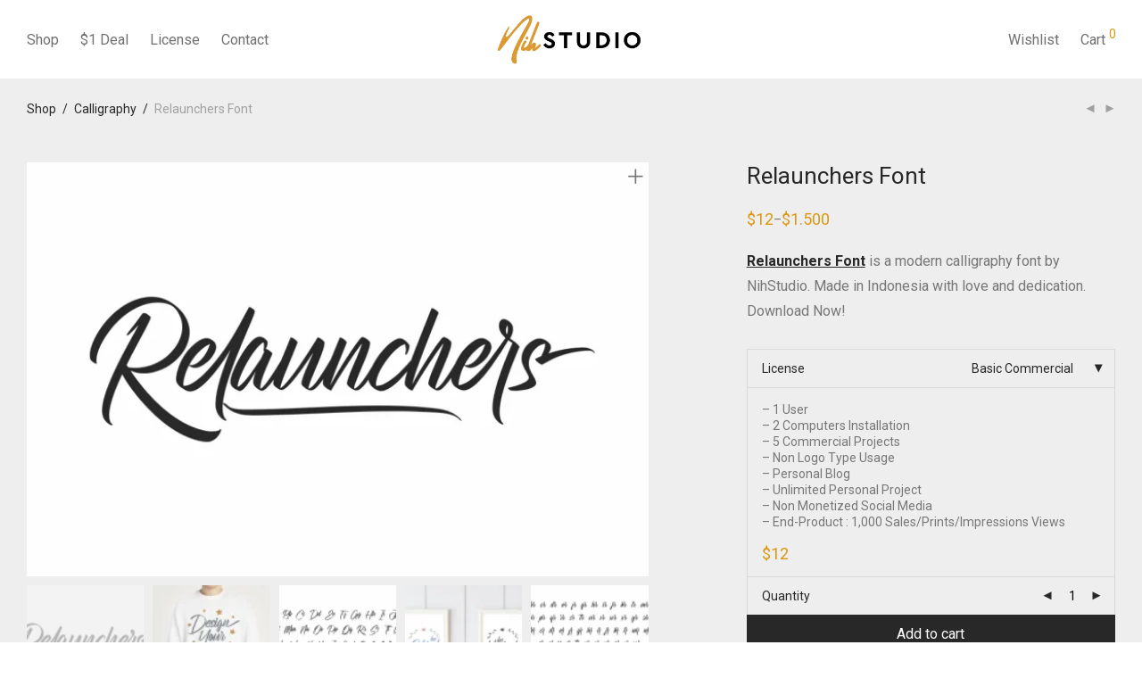

--- FILE ---
content_type: text/html; charset=UTF-8
request_url: https://nihstudio.com/product/relaunchers-font/
body_size: 33026
content:
<!-- This page is cached by the Hummingbird Performance plugin v3.18.1 - https://wordpress.org/plugins/hummingbird-performance/. --><!DOCTYPE html>

<html lang="en-US" class="footer-sticky-1">
    <head>
        <meta charset="UTF-8">
        <meta name="viewport" content="width=device-width, initial-scale=1.0, maximum-scale=1.0, user-scalable=no">
		<meta name='robots' content='index, follow, max-image-preview:large, max-snippet:-1, max-video-preview:-1' />

	<!-- This site is optimized with the Yoast SEO plugin v26.6 - https://yoast.com/wordpress/plugins/seo/ -->
	<title>Relaunchers Font By NihStudio</title>
	<meta name="description" content="Relaunchers Font is a new original font by NihStudio. Relaunchers Font is a brush modern calligraphy font, Made in Indonesia with love, get it Now!" />
	<link rel="canonical" href="https://nihstudio.com/product/relaunchers-font/" />
	<meta property="og:locale" content="en_US" />
	<meta property="og:type" content="article" />
	<meta property="og:title" content="Relaunchers Font By NihStudio" />
	<meta property="og:description" content="Relaunchers Font is a new original font by NihStudio. Relaunchers Font is a brush modern calligraphy font, Made in Indonesia with love, get it Now!" />
	<meta property="og:url" content="https://nihstudio.com/product/relaunchers-font/" />
	<meta property="og:site_name" content="NihStudio - Signature Fonts &amp; more" />
	<meta property="article:modified_time" content="2025-08-14T07:36:25+00:00" />
	<meta property="og:image" content="https://nihstudio.com/wp-content/uploads/2021/01/Relaunchers-Font.webp" />
	<meta property="og:image:width" content="1200" />
	<meta property="og:image:height" content="800" />
	<meta property="og:image:type" content="image/webp" />
	<meta name="twitter:card" content="summary_large_image" />
	<meta name="twitter:label1" content="Est. reading time" />
	<meta name="twitter:data1" content="2 minutes" />
	<script type="application/ld+json" class="yoast-schema-graph">{"@context":"https://schema.org","@graph":[{"@type":"WebPage","@id":"https://nihstudio.com/product/relaunchers-font/","url":"https://nihstudio.com/product/relaunchers-font/","name":"Relaunchers Font By NihStudio","isPartOf":{"@id":"https://nihstudio.com/#website"},"primaryImageOfPage":{"@id":"https://nihstudio.com/product/relaunchers-font/#primaryimage"},"image":{"@id":"https://nihstudio.com/product/relaunchers-font/#primaryimage"},"thumbnailUrl":"https://nihstudio.com/wp-content/uploads/2021/01/Relaunchers-Font.webp","datePublished":"2021-01-04T06:38:14+00:00","dateModified":"2025-08-14T07:36:25+00:00","description":"Relaunchers Font is a new original font by NihStudio. Relaunchers Font is a brush modern calligraphy font, Made in Indonesia with love, get it Now!","breadcrumb":{"@id":"https://nihstudio.com/product/relaunchers-font/#breadcrumb"},"inLanguage":"en-US","potentialAction":[{"@type":"ReadAction","target":["https://nihstudio.com/product/relaunchers-font/"]}]},{"@type":"ImageObject","inLanguage":"en-US","@id":"https://nihstudio.com/product/relaunchers-font/#primaryimage","url":"https://nihstudio.com/wp-content/uploads/2021/01/Relaunchers-Font.webp","contentUrl":"https://nihstudio.com/wp-content/uploads/2021/01/Relaunchers-Font.webp","width":1200,"height":800},{"@type":"BreadcrumbList","@id":"https://nihstudio.com/product/relaunchers-font/#breadcrumb","itemListElement":[{"@type":"ListItem","position":1,"name":"Home","item":"https://nihstudio.com/"},{"@type":"ListItem","position":2,"name":"Signature Fonts by NihStudio","item":"https://nihstudio.com/"},{"@type":"ListItem","position":3,"name":"Relaunchers Font"}]},{"@type":"WebSite","@id":"https://nihstudio.com/#website","url":"https://nihstudio.com/","name":"NihStudio - Signature Fonts & more","description":"Exclusive Fonts with commercial licenses","publisher":{"@id":"https://nihstudio.com/#organization"},"alternateName":"NihStudio","potentialAction":[{"@type":"SearchAction","target":{"@type":"EntryPoint","urlTemplate":"https://nihstudio.com/?s={search_term_string}"},"query-input":{"@type":"PropertyValueSpecification","valueRequired":true,"valueName":"search_term_string"}}],"inLanguage":"en-US"},{"@type":"Organization","@id":"https://nihstudio.com/#organization","name":"NihStudio","alternateName":"NihStudio","url":"https://nihstudio.com/","logo":{"@type":"ImageObject","inLanguage":"en-US","@id":"https://nihstudio.com/#/schema/logo/image/","url":"https://nihstudio.com/wp-content/uploads/2020/07/NihSTUDIO-black01-2.png","contentUrl":"https://nihstudio.com/wp-content/uploads/2020/07/NihSTUDIO-black01-2.png","width":942,"height":317,"caption":"NihStudio"},"image":{"@id":"https://nihstudio.com/#/schema/logo/image/"}}]}</script>
	<!-- / Yoast SEO plugin. -->


<link rel='dns-prefetch' href='//fonts.googleapis.com' />
<link rel='dns-prefetch' href='//www.googletagmanager.com' />
<link href='http://fonts.googleapis.com' rel='preconnect' />
<link href='//fonts.gstatic.com' crossorigin='' rel='preconnect' />
<link rel='preconnect' href='https://fonts.gstatic.com' crossorigin />
<link rel="alternate" type="application/rss+xml" title="NihStudio - Signature Fonts &amp; more &raquo; Feed" href="https://nihstudio.com/feed/" />
<link rel="alternate" type="application/rss+xml" title="NihStudio - Signature Fonts &amp; more &raquo; Comments Feed" href="https://nihstudio.com/comments/feed/" />
<link rel="alternate" title="oEmbed (JSON)" type="application/json+oembed" href="https://nihstudio.com/wp-json/oembed/1.0/embed?url=https%3A%2F%2Fnihstudio.com%2Fproduct%2Frelaunchers-font%2F" />
<link rel="alternate" title="oEmbed (XML)" type="text/xml+oembed" href="https://nihstudio.com/wp-json/oembed/1.0/embed?url=https%3A%2F%2Fnihstudio.com%2Fproduct%2Frelaunchers-font%2F&#038;format=xml" />
		<style>
			.lazyload,
			.lazyloading {
				max-width: 100%;
			}
		</style>
		<style id='wp-img-auto-sizes-contain-inline-css' type='text/css'>
img:is([sizes=auto i],[sizes^="auto," i]){contain-intrinsic-size:3000px 1500px}
/*# sourceURL=wp-img-auto-sizes-contain-inline-css */
</style>
<link rel='stylesheet' id='wphb-1-css' href='https://nihstudio.com/wp-content/uploads/hummingbird-assets/6224859a6e466875b24442fbdc504eda.css' type='text/css' media='all' />
<style id='wp-block-library-inline-css' type='text/css'>
:root{--wp-block-synced-color:#7a00df;--wp-block-synced-color--rgb:122,0,223;--wp-bound-block-color:var(--wp-block-synced-color);--wp-editor-canvas-background:#ddd;--wp-admin-theme-color:#007cba;--wp-admin-theme-color--rgb:0,124,186;--wp-admin-theme-color-darker-10:#006ba1;--wp-admin-theme-color-darker-10--rgb:0,107,160.5;--wp-admin-theme-color-darker-20:#005a87;--wp-admin-theme-color-darker-20--rgb:0,90,135;--wp-admin-border-width-focus:2px}@media (min-resolution:192dpi){:root{--wp-admin-border-width-focus:1.5px}}.wp-element-button{cursor:pointer}:root .has-very-light-gray-background-color{background-color:#eee}:root .has-very-dark-gray-background-color{background-color:#313131}:root .has-very-light-gray-color{color:#eee}:root .has-very-dark-gray-color{color:#313131}:root .has-vivid-green-cyan-to-vivid-cyan-blue-gradient-background{background:linear-gradient(135deg,#00d084,#0693e3)}:root .has-purple-crush-gradient-background{background:linear-gradient(135deg,#34e2e4,#4721fb 50%,#ab1dfe)}:root .has-hazy-dawn-gradient-background{background:linear-gradient(135deg,#faaca8,#dad0ec)}:root .has-subdued-olive-gradient-background{background:linear-gradient(135deg,#fafae1,#67a671)}:root .has-atomic-cream-gradient-background{background:linear-gradient(135deg,#fdd79a,#004a59)}:root .has-nightshade-gradient-background{background:linear-gradient(135deg,#330968,#31cdcf)}:root .has-midnight-gradient-background{background:linear-gradient(135deg,#020381,#2874fc)}:root{--wp--preset--font-size--normal:16px;--wp--preset--font-size--huge:42px}.has-regular-font-size{font-size:1em}.has-larger-font-size{font-size:2.625em}.has-normal-font-size{font-size:var(--wp--preset--font-size--normal)}.has-huge-font-size{font-size:var(--wp--preset--font-size--huge)}.has-text-align-center{text-align:center}.has-text-align-left{text-align:left}.has-text-align-right{text-align:right}.has-fit-text{white-space:nowrap!important}#end-resizable-editor-section{display:none}.aligncenter{clear:both}.items-justified-left{justify-content:flex-start}.items-justified-center{justify-content:center}.items-justified-right{justify-content:flex-end}.items-justified-space-between{justify-content:space-between}.screen-reader-text{border:0;clip-path:inset(50%);height:1px;margin:-1px;overflow:hidden;padding:0;position:absolute;width:1px;word-wrap:normal!important}.screen-reader-text:focus{background-color:#ddd;clip-path:none;color:#444;display:block;font-size:1em;height:auto;left:5px;line-height:normal;padding:15px 23px 14px;text-decoration:none;top:5px;width:auto;z-index:100000}html :where(.has-border-color){border-style:solid}html :where([style*=border-top-color]){border-top-style:solid}html :where([style*=border-right-color]){border-right-style:solid}html :where([style*=border-bottom-color]){border-bottom-style:solid}html :where([style*=border-left-color]){border-left-style:solid}html :where([style*=border-width]){border-style:solid}html :where([style*=border-top-width]){border-top-style:solid}html :where([style*=border-right-width]){border-right-style:solid}html :where([style*=border-bottom-width]){border-bottom-style:solid}html :where([style*=border-left-width]){border-left-style:solid}html :where(img[class*=wp-image-]){height:auto;max-width:100%}:where(figure){margin:0 0 1em}html :where(.is-position-sticky){--wp-admin--admin-bar--position-offset:var(--wp-admin--admin-bar--height,0px)}@media screen and (max-width:600px){html :where(.is-position-sticky){--wp-admin--admin-bar--position-offset:0px}}

/*# sourceURL=wp-block-library-inline-css */
</style><link rel='stylesheet' id='wc-blocks-style-css' href='https://nihstudio.com/wp-content/uploads/hummingbird-assets/b4826a8e1d929ed7364b96c037fe7280.css' type='text/css' media='all' />
<style id='global-styles-inline-css' type='text/css'>
:root{--wp--preset--aspect-ratio--square: 1;--wp--preset--aspect-ratio--4-3: 4/3;--wp--preset--aspect-ratio--3-4: 3/4;--wp--preset--aspect-ratio--3-2: 3/2;--wp--preset--aspect-ratio--2-3: 2/3;--wp--preset--aspect-ratio--16-9: 16/9;--wp--preset--aspect-ratio--9-16: 9/16;--wp--preset--color--black: #000000;--wp--preset--color--cyan-bluish-gray: #abb8c3;--wp--preset--color--white: #ffffff;--wp--preset--color--pale-pink: #f78da7;--wp--preset--color--vivid-red: #cf2e2e;--wp--preset--color--luminous-vivid-orange: #ff6900;--wp--preset--color--luminous-vivid-amber: #fcb900;--wp--preset--color--light-green-cyan: #7bdcb5;--wp--preset--color--vivid-green-cyan: #00d084;--wp--preset--color--pale-cyan-blue: #8ed1fc;--wp--preset--color--vivid-cyan-blue: #0693e3;--wp--preset--color--vivid-purple: #9b51e0;--wp--preset--gradient--vivid-cyan-blue-to-vivid-purple: linear-gradient(135deg,rgb(6,147,227) 0%,rgb(155,81,224) 100%);--wp--preset--gradient--light-green-cyan-to-vivid-green-cyan: linear-gradient(135deg,rgb(122,220,180) 0%,rgb(0,208,130) 100%);--wp--preset--gradient--luminous-vivid-amber-to-luminous-vivid-orange: linear-gradient(135deg,rgb(252,185,0) 0%,rgb(255,105,0) 100%);--wp--preset--gradient--luminous-vivid-orange-to-vivid-red: linear-gradient(135deg,rgb(255,105,0) 0%,rgb(207,46,46) 100%);--wp--preset--gradient--very-light-gray-to-cyan-bluish-gray: linear-gradient(135deg,rgb(238,238,238) 0%,rgb(169,184,195) 100%);--wp--preset--gradient--cool-to-warm-spectrum: linear-gradient(135deg,rgb(74,234,220) 0%,rgb(151,120,209) 20%,rgb(207,42,186) 40%,rgb(238,44,130) 60%,rgb(251,105,98) 80%,rgb(254,248,76) 100%);--wp--preset--gradient--blush-light-purple: linear-gradient(135deg,rgb(255,206,236) 0%,rgb(152,150,240) 100%);--wp--preset--gradient--blush-bordeaux: linear-gradient(135deg,rgb(254,205,165) 0%,rgb(254,45,45) 50%,rgb(107,0,62) 100%);--wp--preset--gradient--luminous-dusk: linear-gradient(135deg,rgb(255,203,112) 0%,rgb(199,81,192) 50%,rgb(65,88,208) 100%);--wp--preset--gradient--pale-ocean: linear-gradient(135deg,rgb(255,245,203) 0%,rgb(182,227,212) 50%,rgb(51,167,181) 100%);--wp--preset--gradient--electric-grass: linear-gradient(135deg,rgb(202,248,128) 0%,rgb(113,206,126) 100%);--wp--preset--gradient--midnight: linear-gradient(135deg,rgb(2,3,129) 0%,rgb(40,116,252) 100%);--wp--preset--font-size--small: 13px;--wp--preset--font-size--medium: 20px;--wp--preset--font-size--large: 36px;--wp--preset--font-size--x-large: 42px;--wp--preset--spacing--20: 0.44rem;--wp--preset--spacing--30: 0.67rem;--wp--preset--spacing--40: 1rem;--wp--preset--spacing--50: 1.5rem;--wp--preset--spacing--60: 2.25rem;--wp--preset--spacing--70: 3.38rem;--wp--preset--spacing--80: 5.06rem;--wp--preset--shadow--natural: 6px 6px 9px rgba(0, 0, 0, 0.2);--wp--preset--shadow--deep: 12px 12px 50px rgba(0, 0, 0, 0.4);--wp--preset--shadow--sharp: 6px 6px 0px rgba(0, 0, 0, 0.2);--wp--preset--shadow--outlined: 6px 6px 0px -3px rgb(255, 255, 255), 6px 6px rgb(0, 0, 0);--wp--preset--shadow--crisp: 6px 6px 0px rgb(0, 0, 0);}:where(.is-layout-flex){gap: 0.5em;}:where(.is-layout-grid){gap: 0.5em;}body .is-layout-flex{display: flex;}.is-layout-flex{flex-wrap: wrap;align-items: center;}.is-layout-flex > :is(*, div){margin: 0;}body .is-layout-grid{display: grid;}.is-layout-grid > :is(*, div){margin: 0;}:where(.wp-block-columns.is-layout-flex){gap: 2em;}:where(.wp-block-columns.is-layout-grid){gap: 2em;}:where(.wp-block-post-template.is-layout-flex){gap: 1.25em;}:where(.wp-block-post-template.is-layout-grid){gap: 1.25em;}.has-black-color{color: var(--wp--preset--color--black) !important;}.has-cyan-bluish-gray-color{color: var(--wp--preset--color--cyan-bluish-gray) !important;}.has-white-color{color: var(--wp--preset--color--white) !important;}.has-pale-pink-color{color: var(--wp--preset--color--pale-pink) !important;}.has-vivid-red-color{color: var(--wp--preset--color--vivid-red) !important;}.has-luminous-vivid-orange-color{color: var(--wp--preset--color--luminous-vivid-orange) !important;}.has-luminous-vivid-amber-color{color: var(--wp--preset--color--luminous-vivid-amber) !important;}.has-light-green-cyan-color{color: var(--wp--preset--color--light-green-cyan) !important;}.has-vivid-green-cyan-color{color: var(--wp--preset--color--vivid-green-cyan) !important;}.has-pale-cyan-blue-color{color: var(--wp--preset--color--pale-cyan-blue) !important;}.has-vivid-cyan-blue-color{color: var(--wp--preset--color--vivid-cyan-blue) !important;}.has-vivid-purple-color{color: var(--wp--preset--color--vivid-purple) !important;}.has-black-background-color{background-color: var(--wp--preset--color--black) !important;}.has-cyan-bluish-gray-background-color{background-color: var(--wp--preset--color--cyan-bluish-gray) !important;}.has-white-background-color{background-color: var(--wp--preset--color--white) !important;}.has-pale-pink-background-color{background-color: var(--wp--preset--color--pale-pink) !important;}.has-vivid-red-background-color{background-color: var(--wp--preset--color--vivid-red) !important;}.has-luminous-vivid-orange-background-color{background-color: var(--wp--preset--color--luminous-vivid-orange) !important;}.has-luminous-vivid-amber-background-color{background-color: var(--wp--preset--color--luminous-vivid-amber) !important;}.has-light-green-cyan-background-color{background-color: var(--wp--preset--color--light-green-cyan) !important;}.has-vivid-green-cyan-background-color{background-color: var(--wp--preset--color--vivid-green-cyan) !important;}.has-pale-cyan-blue-background-color{background-color: var(--wp--preset--color--pale-cyan-blue) !important;}.has-vivid-cyan-blue-background-color{background-color: var(--wp--preset--color--vivid-cyan-blue) !important;}.has-vivid-purple-background-color{background-color: var(--wp--preset--color--vivid-purple) !important;}.has-black-border-color{border-color: var(--wp--preset--color--black) !important;}.has-cyan-bluish-gray-border-color{border-color: var(--wp--preset--color--cyan-bluish-gray) !important;}.has-white-border-color{border-color: var(--wp--preset--color--white) !important;}.has-pale-pink-border-color{border-color: var(--wp--preset--color--pale-pink) !important;}.has-vivid-red-border-color{border-color: var(--wp--preset--color--vivid-red) !important;}.has-luminous-vivid-orange-border-color{border-color: var(--wp--preset--color--luminous-vivid-orange) !important;}.has-luminous-vivid-amber-border-color{border-color: var(--wp--preset--color--luminous-vivid-amber) !important;}.has-light-green-cyan-border-color{border-color: var(--wp--preset--color--light-green-cyan) !important;}.has-vivid-green-cyan-border-color{border-color: var(--wp--preset--color--vivid-green-cyan) !important;}.has-pale-cyan-blue-border-color{border-color: var(--wp--preset--color--pale-cyan-blue) !important;}.has-vivid-cyan-blue-border-color{border-color: var(--wp--preset--color--vivid-cyan-blue) !important;}.has-vivid-purple-border-color{border-color: var(--wp--preset--color--vivid-purple) !important;}.has-vivid-cyan-blue-to-vivid-purple-gradient-background{background: var(--wp--preset--gradient--vivid-cyan-blue-to-vivid-purple) !important;}.has-light-green-cyan-to-vivid-green-cyan-gradient-background{background: var(--wp--preset--gradient--light-green-cyan-to-vivid-green-cyan) !important;}.has-luminous-vivid-amber-to-luminous-vivid-orange-gradient-background{background: var(--wp--preset--gradient--luminous-vivid-amber-to-luminous-vivid-orange) !important;}.has-luminous-vivid-orange-to-vivid-red-gradient-background{background: var(--wp--preset--gradient--luminous-vivid-orange-to-vivid-red) !important;}.has-very-light-gray-to-cyan-bluish-gray-gradient-background{background: var(--wp--preset--gradient--very-light-gray-to-cyan-bluish-gray) !important;}.has-cool-to-warm-spectrum-gradient-background{background: var(--wp--preset--gradient--cool-to-warm-spectrum) !important;}.has-blush-light-purple-gradient-background{background: var(--wp--preset--gradient--blush-light-purple) !important;}.has-blush-bordeaux-gradient-background{background: var(--wp--preset--gradient--blush-bordeaux) !important;}.has-luminous-dusk-gradient-background{background: var(--wp--preset--gradient--luminous-dusk) !important;}.has-pale-ocean-gradient-background{background: var(--wp--preset--gradient--pale-ocean) !important;}.has-electric-grass-gradient-background{background: var(--wp--preset--gradient--electric-grass) !important;}.has-midnight-gradient-background{background: var(--wp--preset--gradient--midnight) !important;}.has-small-font-size{font-size: var(--wp--preset--font-size--small) !important;}.has-medium-font-size{font-size: var(--wp--preset--font-size--medium) !important;}.has-large-font-size{font-size: var(--wp--preset--font-size--large) !important;}.has-x-large-font-size{font-size: var(--wp--preset--font-size--x-large) !important;}
/*# sourceURL=global-styles-inline-css */
</style>

<style id='classic-theme-styles-inline-css' type='text/css'>
/*! This file is auto-generated */
.wp-block-button__link{color:#fff;background-color:#32373c;border-radius:9999px;box-shadow:none;text-decoration:none;padding:calc(.667em + 2px) calc(1.333em + 2px);font-size:1.125em}.wp-block-file__button{background:#32373c;color:#fff;text-decoration:none}
/*# sourceURL=/wp-includes/css/classic-themes.min.css */
</style>
<link rel='stylesheet' id='wphb-2-css' href='https://nihstudio.com/wp-content/uploads/hummingbird-assets/e71ef094fbfc893e56c0157794d970f4.css' type='text/css' media='all' />
<style id='woocommerce-inline-inline-css' type='text/css'>
.woocommerce form .form-row .required { visibility: visible; }
/*# sourceURL=woocommerce-inline-inline-css */
</style>
<link rel='stylesheet' id='wphb-3-css' href='https://nihstudio.com/wp-content/uploads/hummingbird-assets/8d6f629e17165a0b96b0d45b92728462.css' type='text/css' media='all' />
<link rel="preload" as="style" href="https://fonts.googleapis.com/css?family=Roboto:400,700&#038;display=swap&#038;ver=1762409500" /><link rel="stylesheet" href="https://fonts.googleapis.com/css?family=Roboto:400,700&#038;display=swap&#038;ver=1762409500" media="print" onload="this.media='all'"><noscript><link rel="stylesheet" href="https://fonts.googleapis.com/css?family=Roboto:400,700&#038;display=swap&#038;ver=1762409500" /></noscript><script type="text/javascript" src="https://nihstudio.com/wp-includes/js/jquery/jquery.min.js" id="jquery-core-js"></script>
<script type="text/javascript" src="https://nihstudio.com/wp-includes/js/jquery/jquery-migrate.min.js" id="jquery-migrate-js"></script>
<script type="text/javascript" id="wphb-4-js-extra">
/* <![CDATA[ */
var wc_cart_fragments_params = {"ajax_url":"/wp-admin/admin-ajax.php","wc_ajax_url":"/?wc-ajax=%%endpoint%%","cart_hash_key":"wc_cart_hash_5244b0f7e8aa7383379b36a23d49eb4c","fragment_name":"wc_fragments_5244b0f7e8aa7383379b36a23d49eb4c","request_timeout":"5000"};;;var woocommerce_params = {"ajax_url":"/wp-admin/admin-ajax.php","wc_ajax_url":"/?wc-ajax=%%endpoint%%","i18n_password_show":"Show password","i18n_password_hide":"Hide password"};;;var wc_single_product_params = {"i18n_required_rating_text":"Please select a rating","i18n_rating_options":["1 of 5 stars","2 of 5 stars","3 of 5 stars","4 of 5 stars","5 of 5 stars"],"i18n_product_gallery_trigger_text":"View full-screen image gallery","review_rating_required":"yes","flexslider":{"rtl":false,"animation":"fade","smoothHeight":false,"directionNav":true,"controlNav":"thumbnails","slideshow":false,"animationSpeed":300,"animationLoop":false,"allowOneSlide":false},"zoom_enabled":"","zoom_options":[],"photoswipe_enabled":"1","photoswipe_options":{"shareEl":true,"closeOnScroll":false,"history":false,"hideAnimationDuration":0,"showAnimationDuration":0,"showHideOpacity":true,"bgOpacity":1,"loop":false,"closeOnVerticalDrag":false,"barsSize":{"top":0,"bottom":0},"tapToClose":true,"tapToToggleControls":false,"shareButtons":[{"id":"facebook","label":"Share on Facebook","url":"https://www.facebook.com/sharer/sharer.php?u={{url}}"},{"id":"twitter","label":"Tweet","url":"https://twitter.com/intent/tweet?text={{text}}&url={{url}}"},{"id":"pinterest","label":"Pin it","url":"http://www.pinterest.com/pin/create/button/?url={{url}}&media={{image_url}}&description={{text}}"},{"id":"download","label":"Download image","url":"{{raw_image_url}}","download":true}]},"flexslider_enabled":"1"};;;var wc_add_to_cart_params = {"ajax_url":"/wp-admin/admin-ajax.php","wc_ajax_url":"/?wc-ajax=%%endpoint%%","i18n_view_cart":"View cart","cart_url":"https://nihstudio.com/cart/","is_cart":"","cart_redirect_after_add":"no"};
//# sourceURL=wphb-4-js-extra
/* ]]> */
</script>
<script type="text/javascript" src="https://nihstudio.com/wp-content/uploads/hummingbird-assets/d425bc2683b63f0ad0262a74f9cf7c64.js" id="wphb-4-js"></script>
<script></script><link rel="https://api.w.org/" href="https://nihstudio.com/wp-json/" /><link rel="alternate" title="JSON" type="application/json" href="https://nihstudio.com/wp-json/wp/v2/product/2199" /><link rel="EditURI" type="application/rsd+xml" title="RSD" href="https://nihstudio.com/xmlrpc.php?rsd" />
<meta name="generator" content="WordPress 6.9" />
<meta name="generator" content="WooCommerce 10.4.3" />
<link rel='shortlink' href='https://nihstudio.com/?p=2199' />
<meta name="generator" content="Site Kit by Google 1.168.0" /><meta name="generator" content="Redux 4.5.7" />		<script>
			document.documentElement.className = document.documentElement.className.replace('no-js', 'js');
		</script>
				<style>
			.no-js img.lazyload {
				display: none;
			}

			figure.wp-block-image img.lazyloading {
				min-width: 150px;
			}

			.lazyload,
			.lazyloading {
				--smush-placeholder-width: 100px;
				--smush-placeholder-aspect-ratio: 1/1;
				width: var(--smush-image-width, var(--smush-placeholder-width)) !important;
				aspect-ratio: var(--smush-image-aspect-ratio, var(--smush-placeholder-aspect-ratio)) !important;
			}

						.lazyload, .lazyloading {
				opacity: 0;
			}

			.lazyloaded {
				opacity: 1;
				transition: opacity 400ms;
				transition-delay: 0ms;
			}

					</style>
			<noscript><style>.woocommerce-product-gallery{ opacity: 1 !important; }</style></noscript>
	<style type="text/css">.recentcomments a{display:inline !important;padding:0 !important;margin:0 !important;}</style><meta name="generator" content="Powered by WPBakery Page Builder - drag and drop page builder for WordPress."/>
<link rel="icon" href="https://nihstudio.com/wp-content/uploads/2023/04/cropped-New-Project-1-32x32.png" sizes="32x32" />
<link rel="icon" href="https://nihstudio.com/wp-content/uploads/2023/04/cropped-New-Project-1-192x192.png" sizes="192x192" />
<link rel="apple-touch-icon" href="https://nihstudio.com/wp-content/uploads/2023/04/cropped-New-Project-1-180x180.png" />
<meta name="msapplication-TileImage" content="https://nihstudio.com/wp-content/uploads/2023/04/cropped-New-Project-1-270x270.png" />
<style type="text/css" class="nm-custom-styles">:root{ --nm--font-size-xsmall:12px;--nm--font-size-small:14px;--nm--font-size-medium:16px;--nm--font-size-large:18px;--nm--color-font:#777777;--nm--color-font-strong:#282828;--nm--color-font-highlight:#DC9814;--nm--color-border:#EEEEEE;--nm--color-divider:#CCCCCC;--nm--color-button:#FFFFFF;--nm--color-button-background:#282828;--nm--color-body-background:#FFFFFF;--nm--border-radius-container:0px;--nm--border-radius-image:0px;--nm--border-radius-image-fullwidth:0px;--nm--border-radius-inputs:0px;--nm--border-radius-button:0px;--nm--mobile-menu-color-font:#555555;--nm--mobile-menu-color-font-hover:#DD9933;--nm--mobile-menu-color-border:#EEEEEE;--nm--mobile-menu-color-background:#FFFFFF;--nm--shop-preloader-color:#ffffff;--nm--shop-preloader-gradient:linear-gradient(90deg, rgba(238,238,238,0) 20%, rgba(238,238,238,0.3) 50%, rgba(238,238,238,0) 70%);--nm--shop-rating-color:#dc9814;--nm--single-product-background-color:#EEEEEE;--nm--single-product-background-color-mobile:#eeeeee;--nm--single-product-mobile-gallery-width:500px;}body{font-family:"Roboto",sans-serif;}.nm-menu li a{font-size:16px;font-weight:normal;}#nm-mobile-menu .menu > li > a{font-weight:normal;}#nm-mobile-menu-main-ul.menu > li > a{font-size:14px;}#nm-mobile-menu-secondary-ul.menu li a,#nm-mobile-menu .sub-menu a{font-size:13px;}.vc_tta.vc_tta-accordion .vc_tta-panel-title > a,.vc_tta.vc_general .vc_tta-tab > a,.nm-team-member-content h2,.nm-post-slider-content h3,.vc_pie_chart .wpb_pie_chart_heading,.wpb_content_element .wpb_tour_tabs_wrapper .wpb_tabs_nav a,.wpb_content_element .wpb_accordion_header a,#order_review .shop_table tfoot .order-total,#order_review .shop_table tfoot .order-total,.cart-collaterals .shop_table tr.order-total,.shop_table.cart .nm-product-details a,#nm-shop-sidebar-popup #nm-shop-search input,.nm-shop-categories li a,.nm-shop-filter-menu li a,.woocommerce-message,.woocommerce-info,.woocommerce-error,blockquote,.commentlist .comment .comment-text .meta strong,.nm-related-posts-content h3,.nm-blog-no-results h1,.nm-term-description,.nm-blog-categories-list li a,.nm-blog-categories-toggle li a,.nm-blog-heading h1,#nm-mobile-menu-top-ul .nm-mobile-menu-item-search input{font-size:18px;}@media all and (max-width:768px){.vc_toggle_title h3{font-size:18px;}}@media all and (max-width:400px){#nm-shop-search input{font-size:18px;}}.add_to_cart_inline .add_to_cart_button,.add_to_cart_inline .amount,.nm-product-category-text > a,.nm-testimonial-description,.nm-feature h3,.nm_btn,.vc_toggle_content,.nm-message-box,.wpb_text_column,#nm-wishlist-table ul li.title .woocommerce-loop-product__title,.nm-order-track-top p,.customer_details h3,.woocommerce-order-details .order_details tbody,.woocommerce-MyAccount-content .shop_table tr th,.woocommerce-MyAccount-navigation ul li a,.nm-MyAccount-user-info .nm-username,.nm-MyAccount-dashboard,.nm-myaccount-lost-reset-password h2,.nm-login-form-divider span,.woocommerce-thankyou-order-details li strong,.woocommerce-order-received h3,#order_review .shop_table tbody .product-name,.woocommerce-checkout .nm-coupon-popup-wrap .nm-shop-notice,.nm-checkout-login-coupon .nm-shop-notice,.shop_table.cart .nm-product-quantity-pricing .product-subtotal,.shop_table.cart .product-quantity,.shop_attributes tr th,.shop_attributes tr td,#tab-description,.woocommerce-tabs .tabs li a,.woocommerce-product-details__short-description,.nm-shop-no-products h3,.nm-infload-controls a,#nm-shop-browse-wrap .term-description,.list_nosep .nm-shop-categories .nm-shop-sub-categories li a,.nm-shop-taxonomy-text .term-description,.nm-shop-loop-details h3,.woocommerce-loop-category__title,div.wpcf7-response-output,.wpcf7 .wpcf7-form-control,.widget_search button,.widget_product_search #searchsubmit,#wp-calendar caption,.widget .nm-widget-title,.post .entry-content,.comment-form p label,.no-comments,.commentlist .pingback p,.commentlist .trackback p,.commentlist .comment .comment-text .description,.nm-search-results .nm-post-content,.post-password-form > p:first-child,.nm-post-pagination a .long-title,.nm-blog-list .nm-post-content,.nm-blog-grid .nm-post-content,.nm-blog-classic .nm-post-content,.nm-blog-pagination a,.nm-blog-categories-list.columns li a,.page-numbers li a,.page-numbers li span,#nm-widget-panel .total,#nm-widget-panel .nm-cart-panel-item-price .amount,#nm-widget-panel .quantity .qty,#nm-widget-panel .nm-cart-panel-quantity-pricing > span.quantity,#nm-widget-panel .product-quantity,.nm-cart-panel-product-title,#nm-widget-panel .product_list_widget .empty,#nm-cart-panel-loader h5,.nm-widget-panel-header,.button,input[type=submit]{font-size:16px;}@media all and (max-width:991px){#nm-shop-sidebar .widget .nm-widget-title,.nm-shop-categories li a{font-size:16px;}}@media all and (max-width:768px){.vc_tta.vc_tta-accordion .vc_tta-panel-title > a,.vc_tta.vc_tta-tabs.vc_tta-tabs-position-left .vc_tta-tab > a,.vc_tta.vc_tta-tabs.vc_tta-tabs-position-top .vc_tta-tab > a,.wpb_content_element .wpb_tour_tabs_wrapper .wpb_tabs_nav a,.wpb_content_element .wpb_accordion_header a,.nm-term-description{font-size:16px;}}@media all and (max-width:550px){.shop_table.cart .nm-product-details a,.nm-shop-notice,.nm-related-posts-content h3{font-size:16px;}}@media all and (max-width:400px){.nm-product-category-text .nm-product-category-heading,.nm-team-member-content h2,#nm-wishlist-empty h1,.cart-empty,.nm-shop-filter-menu li a,.nm-blog-categories-list li a{font-size:16px;}}.vc_progress_bar .vc_single_bar .vc_label,.woocommerce-tabs .tabs li a span,#nm-shop-sidebar-popup-reset-button,#nm-shop-sidebar-popup .nm-shop-sidebar .widget:last-child .nm-widget-title,#nm-shop-sidebar-popup .nm-shop-sidebar .widget .nm-widget-title,.woocommerce-loop-category__title .count,span.wpcf7-not-valid-tip,.widget_rss ul li .rss-date,.wp-caption-text,.comment-respond h3 #cancel-comment-reply-link,.nm-blog-categories-toggle li .count,.nm-menu-wishlist-count,.nm-menu li.nm-menu-offscreen .nm-menu-cart-count,.nm-menu-cart .count,.nm-menu .sub-menu li a,body{font-size:14px;}@media all and (max-width:768px){.wpcf7 .wpcf7-form-control{font-size:14px;}}@media all and (max-width:400px){.nm-blog-grid .nm-post-content,.header-mobile-default .nm-menu-cart.no-icon .count{font-size:14px;}}#nm-wishlist-table .nm-variations-list,.nm-MyAccount-user-info .nm-logout-button.border,#order_review .place-order noscript,#payment .payment_methods li .payment_box,#order_review .shop_table tfoot .woocommerce-remove-coupon,.cart-collaterals .shop_table tr.cart-discount td a,#nm-shop-sidebar-popup #nm-shop-search-notice,.wc-item-meta,.variation,.woocommerce-password-hint,.woocommerce-password-strength,.nm-validation-inline-notices .form-row.woocommerce-invalid-required-field:after{font-size:12px;}body{font-weight:normal;}h1, .h1-size{font-weight:normal;}h2, .h2-size{font-weight:normal;}h3, .h3-size{font-weight:normal;}h4, .h4-size,h5, .h5-size,h6, .h6-size{font-weight:normal;}body{color:#777777;}.nm-portfolio-single-back a span {background:#777777;}.mfp-close,.wpb_content_element .wpb_tour_tabs_wrapper .wpb_tabs_nav li.ui-tabs-active a,.vc_pie_chart .vc_pie_chart_value,.vc_progress_bar .vc_single_bar .vc_label .vc_label_units,.nm-testimonial-description,.form-row label,.woocommerce-form__label,#nm-shop-search-close:hover,.products .price .amount,.nm-shop-loop-actions > a,.nm-shop-loop-actions > a:active,.nm-shop-loop-actions > a:focus,.nm-infload-controls a,.woocommerce-breadcrumb a, .woocommerce-breadcrumb span,.variations,.woocommerce-grouped-product-list-item__label a,.woocommerce-grouped-product-list-item__price ins .amount,.woocommerce-grouped-product-list-item__price > .amount,.nm-quantity-wrap .quantity .nm-qty-minus,.nm-quantity-wrap .quantity .nm-qty-plus,.product .summary .single_variation_wrap .nm-quantity-wrap label:not(.nm-qty-label-abbrev),.woocommerce-tabs .tabs li.active a,.shop_attributes th,.product_meta,.shop_table.cart .nm-product-details a,.shop_table.cart .product-quantity,.shop_table.cart .nm-product-quantity-pricing .product-subtotal,.shop_table.cart .product-remove a,.cart-collaterals,.nm-cart-empty,#order_review .shop_table,#payment .payment_methods li label,.woocommerce-thankyou-order-details li strong,.wc-bacs-bank-details li strong,.nm-MyAccount-user-info .nm-username strong,.woocommerce-MyAccount-navigation ul li a:hover,.woocommerce-MyAccount-navigation ul li.is-active a,.woocommerce-table--order-details,#nm-wishlist-empty .note i,a.dark,a:hover,.nm-blog-heading h1 strong,.nm-post-header .nm-post-meta a,.nm-post-pagination a,.commentlist > li .comment-text .meta strong,.commentlist > li .comment-text .meta strong a,.comment-form p label,.entry-content strong,blockquote,blockquote p,.widget_search button,.widget_product_search #searchsubmit,.widget_recent_comments ul li .comment-author-link,.widget_recent_comments ul li:before{color:#282828;}@media all and (max-width: 991px){.nm-shop-menu .nm-shop-filter-menu li a:hover,.nm-shop-menu .nm-shop-filter-menu li.active a,#nm-shop-sidebar .widget.show .nm-widget-title,#nm-shop-sidebar .widget .nm-widget-title:hover{color:#282828;}}.nm-portfolio-single-back a:hover span{background:#282828;}.wpb_content_element .wpb_tour_tabs_wrapper .wpb_tabs_nav a,.wpb_content_element .wpb_accordion_header a,#nm-shop-search-close,.woocommerce-breadcrumb,.nm-single-product-menu a,.star-rating:before,.woocommerce-tabs .tabs li a,.product_meta span.sku,.product_meta a,.nm-post-meta,.nm-post-pagination a .short-title,.commentlist > li .comment-text .meta time{color:#A1A1A1;}.vc_toggle_title i,#nm-wishlist-empty p.icon i,h1{color:#282828;}h2{color:#282828;}h3{color:#282828;}h4, h5, h6{color:#282828;}a,a.dark:hover,a.gray:hover,a.invert-color:hover,.nm-highlight-text,.nm-highlight-text h1,.nm-highlight-text h2,.nm-highlight-text h3,.nm-highlight-text h4,.nm-highlight-text h5,.nm-highlight-text h6,.nm-highlight-text p,.nm-menu-wishlist-count,.nm-menu-cart a .count,.nm-menu li.nm-menu-offscreen .nm-menu-cart-count,.page-numbers li span.current,.page-numbers li a:hover,.nm-blog .sticky .nm-post-thumbnail:before,.nm-blog .category-sticky .nm-post-thumbnail:before,.nm-blog-categories-list li a:hover,.nm-blog-categories ul li.current-cat a,.widget ul li.active,.widget ul li a:hover,.widget ul li a:focus,.widget ul li a.active,#wp-calendar tbody td a,.nm-banner-link.type-txt:hover,.nm-banner.text-color-light .nm-banner-link.type-txt:hover,.nm-portfolio-categories li.current a,.add_to_cart_inline ins,.nm-product-categories.layout-separated .product-category:hover .nm-product-category-text > a,.woocommerce-breadcrumb a:hover,.products .price ins .amount,.products .price ins,.no-touch .nm-shop-loop-actions > a:hover,.nm-shop-menu ul li a:hover,.nm-shop-menu ul li.current-cat > a,.nm-shop-menu ul li.active a,.nm-shop-heading span,.nm-single-product-menu a:hover,.woocommerce-product-gallery__trigger:hover,.woocommerce-product-gallery .flex-direction-nav a:hover,.product-summary .price .amount,.product-summary .price ins,.product .summary .price .amount,.nm-product-wishlist-button-wrap a.added:active,.nm-product-wishlist-button-wrap a.added:focus,.nm-product-wishlist-button-wrap a.added:hover,.nm-product-wishlist-button-wrap a.added,.woocommerce-tabs .tabs li a span,.product_meta a:hover,.nm-order-view .commentlist li .comment-text .meta,.nm_widget_price_filter ul li.current,.post-type-archive-product .widget_product_categories .product-categories > li:first-child > a,.widget_product_categories ul li.current-cat > a,.widget_layered_nav ul li.chosen a,.widget_layered_nav_filters ul li.chosen a,.product_list_widget li ins .amount,.woocommerce.widget_rating_filter .wc-layered-nav-rating.chosen > a,.nm-wishlist-button.added:active,.nm-wishlist-button.added:focus,.nm-wishlist-button.added:hover,.nm-wishlist-button.added,.slick-prev:not(.slick-disabled):hover,.slick-next:not(.slick-disabled):hover,.flickity-button:hover,.nm-portfolio-categories li a:hover{color:#DC9814;}.nm-blog-categories ul li.current-cat a,.nm-portfolio-categories li.current a,.woocommerce-product-gallery.pagination-enabled .flex-control-thumbs li img.flex-active,.widget_layered_nav ul li.chosen a,.widget_layered_nav_filters ul li.chosen a,.slick-dots li.slick-active button,.flickity-page-dots .dot.is-selected{border-color:#DC9814;}.nm-image-overlay:before,.nm-image-overlay:after,.gallery-icon:before,.gallery-icon:after,.widget_tag_cloud a:hover,.widget_product_tag_cloud a:hover{background:#DC9814;}@media all and (max-width:400px){.woocommerce-product-gallery.pagination-enabled .flex-control-thumbs li img.flex-active,.slick-dots li.slick-active button,.flickity-page-dots .dot.is-selected{background:#DC9814;}}.header-border-1 .nm-header,.nm-blog-list .nm-post-divider,#nm-blog-pagination.infinite-load,.nm-post-pagination,.no-post-comments .nm-related-posts,.nm-footer-widgets.has-border,#nm-shop-browse-wrap.nm-shop-description-borders .term-description,.nm-shop-sidebar-default #nm-shop-sidebar .widget,.products.grid-list li:not(:last-child) .nm-shop-loop-product-wrap,.nm-infload-controls a,.woocommerce-tabs,.upsells,.related,.shop_table.cart tr td,#order_review .shop_table tbody tr th,#order_review .shop_table tbody tr td,#payment .payment_methods,#payment .payment_methods li,.woocommerce-MyAccount-orders tr td,.woocommerce-MyAccount-orders tr:last-child td,.woocommerce-table--order-details tbody tr td,.woocommerce-table--order-details tbody tr:first-child td,.woocommerce-table--order-details tfoot tr:last-child td,.woocommerce-table--order-details tfoot tr:last-child th,#nm-wishlist-table > ul > li,#nm-wishlist-table > ul:first-child > li,.wpb_accordion .wpb_accordion_section,.nm-portfolio-single-footer{border-color:#EEEEEE;}.nm-search-results .nm-post-divider{background:#EEEEEE;}.nm-blog-categories-list li span,.nm-portfolio-categories li span{color: #CCCCCC;}.nm-post-meta:before,.nm-testimonial-author span:before{background:#CCCCCC;}.nm-border-radius{border-radius:0px;}@media (max-width:1440px){.nm-page-wrap .elementor-column-gap-no .nm-banner-slider,.nm-page-wrap .elementor-column-gap-no .nm-banner,.nm-page-wrap .elementor-column-gap-no img,.nm-page-wrap .nm-row-full-nopad .nm-banner-slider,.nm-page-wrap .nm-row-full-nopad .nm-banner,.nm-page-wrap .nm-row-full-nopad .nm-banner-image,.nm-page-wrap .nm-row-full-nopad img{border-radius:var(--nm--border-radius-image-fullwidth);}}.button,input[type=submit],.widget_tag_cloud a, .widget_product_tag_cloud a,.add_to_cart_inline .add_to_cart_button,#nm-shop-sidebar-popup-button,.products.grid-list .nm-shop-loop-actions > a:first-of-type,.products.grid-list .nm-shop-loop-actions > a:first-child,#order_review .shop_table tbody .product-name .product-quantity{color:#FFFFFF;background-color:#282828;}.button:hover,input[type=submit]:hover.products.grid-list .nm-shop-loop-actions > a:first-of-type,.products.grid-list .nm-shop-loop-actions > a:first-child{color:#FFFFFF;}#nm-blog-pagination a,.button.border{border-color:#AAAAAA;}#nm-blog-pagination a,#nm-blog-pagination a:hover,.button.border,.button.border:hover{color:#282828;}#nm-blog-pagination a:not([disabled]):hover,.button.border:not([disabled]):hover{color:#282828;border-color:#282828;}.product-summary .quantity .nm-qty-minus,.product-summary .quantity .nm-qty-plus{color:#282828;}.nm-page-wrap{background-color:#FFFFFF;}.nm-divider .nm-divider-title,.nm-header-search{background:#FFFFFF;}.woocommerce-cart .blockOverlay,.woocommerce-checkout .blockOverlay {background-color:#FFFFFF !important;}.nm-top-bar{border-color:transparent;background:#282828;}.nm-top-bar .nm-top-bar-text,.nm-top-bar .nm-top-bar-text a,.nm-top-bar .nm-menu > li > a,.nm-top-bar .nm-menu > li > a:hover,.nm-top-bar-social li i{color:#EEEEEE;}.nm-header-placeholder{height:88px;}.nm-header{line-height:54px;padding-top:17px;padding-bottom:17px;background:#FFFFFF;}.home .nm-header{background:#FFFFFF;}.mobile-menu-open .nm-header{background:#FFFFFF !important;}.header-on-scroll .nm-header,.home.header-transparency.header-on-scroll .nm-header{background:#FFFFFF;}.header-on-scroll .nm-header:not(.static-on-scroll){padding-top:10px;padding-bottom:10px;}.nm-header.stacked .nm-header-logo,.nm-header.stacked-logo-centered .nm-header-logo,.nm-header.stacked-centered .nm-header-logo{padding-bottom:0px;}.nm-header-logo svg,.nm-header-logo img{height:54px;}@media all and (max-width:991px){.nm-header-placeholder{height:74px;}.nm-header{line-height:54px;padding-top:10px;padding-bottom:10px;}.nm-header.stacked .nm-header-logo,.nm-header.stacked-logo-centered .nm-header-logo,.nm-header.stacked-centered .nm-header-logo{padding-bottom:0px;}.nm-header-logo svg,.nm-header-logo img{height:54px;}}@media all and (max-width:400px){.nm-header-placeholder{height:74px;}.nm-header{line-height:54px;}.nm-header-logo svg,.nm-header-logo img{height:54px;}}.nm-menu li a{color:#707070;}.nm-menu li a:hover{color:#DD9933;}.header-transparency-light:not(.header-on-scroll):not(.mobile-menu-open) #nm-main-menu-ul > li > a,.header-transparency-light:not(.header-on-scroll):not(.mobile-menu-open) #nm-right-menu-ul > li > a{color:#FFFFFF;}.header-transparency-dark:not(.header-on-scroll):not(.mobile-menu-open) #nm-main-menu-ul > li > a,.header-transparency-dark:not(.header-on-scroll):not(.mobile-menu-open) #nm-right-menu-ul > li > a{color:#282828;}.header-transparency-light:not(.header-on-scroll):not(.mobile-menu-open) #nm-main-menu-ul > li > a:hover,.header-transparency-light:not(.header-on-scroll):not(.mobile-menu-open) #nm-right-menu-ul > li > a:hover{color:#DCDCDC;}.header-transparency-dark:not(.header-on-scroll):not(.mobile-menu-open) #nm-main-menu-ul > li > a:hover,.header-transparency-dark:not(.header-on-scroll):not(.mobile-menu-open) #nm-right-menu-ul > li > a:hover{color:#707070;}.no-touch .header-transparency-light:not(.header-on-scroll):not(.mobile-menu-open) .nm-header:hover{background-color:transparent;}.no-touch .header-transparency-dark:not(.header-on-scroll):not(.mobile-menu-open) .nm-header:hover{background-color:transparent;}.nm-menu .sub-menu{background:#282828;}.nm-menu .sub-menu li a{color:#A0A0A0;}.nm-menu .megamenu > .sub-menu > ul > li:not(.nm-menu-item-has-image) > a,.nm-menu .sub-menu li a .label,.nm-menu .sub-menu li a:hover{color:#DD9933;}.nm-menu .megamenu.full > .sub-menu{padding-top:28px;padding-bottom:15px;background:#FFFFFF;}.nm-menu .megamenu.full > .sub-menu > ul{max-width:1080px;}.nm-menu .megamenu.full .sub-menu li a{color:#777777;}.nm-menu .megamenu.full > .sub-menu > ul > li:not(.nm-menu-item-has-image) > a,.nm-menu .megamenu.full .sub-menu li a:hover{color:#282828;}.nm-menu .megamenu > .sub-menu > ul > li.nm-menu-item-has-image{border-right-color:#EEEEEE;}.nm-menu-icon span{background:#707070;}.header-transparency-light:not(.header-on-scroll):not(.mobile-menu-open) .nm-menu-icon span{background:#FFFFFF;}.header-transparency-dark:not(.header-on-scroll):not(.mobile-menu-open) .nm-menu-icon span{background:#282828;}#nm-mobile-menu-top-ul .nm-mobile-menu-item-search input,#nm-mobile-menu-top-ul .nm-mobile-menu-item-search span,.nm-mobile-menu-social-ul li a{color:#555555;}.no-touch #nm-mobile-menu .menu a:hover,#nm-mobile-menu .menu li.active > a,#nm-mobile-menu .menu > li.active > .nm-menu-toggle:before,#nm-mobile-menu .menu a .label,.nm-mobile-menu-social-ul li a:hover{color:#DD9933;}.nm-footer-widgets{padding-top:55px;padding-bottom:8px;background-color:#FFFFFF;}.nm-footer-widgets,.nm-footer-widgets .widget ul li a,.nm-footer-widgets a{color:#777777;}.nm-footer-widgets .widget .nm-widget-title{color:#282828;}.nm-footer-widgets .widget ul li a:hover,.nm-footer-widgets a:hover{color:#DC9814;}.nm-footer-widgets .widget_tag_cloud a:hover,.nm-footer-widgets .widget_product_tag_cloud a:hover{background:#DC9814;}@media all and (max-width:991px){.nm-footer-widgets{padding-top:55px;padding-bottom:15px;}}.nm-footer-bar{color:#AAAAAA;}.nm-footer-bar-inner{padding-top:30px;padding-bottom:30px;background-color:#282828;}.nm-footer-bar a{color:#AAAAAA;}.nm-footer-bar a:hover{color:#EEEEEE;}.nm-footer-bar .menu > li{border-bottom-color:#3A3A3A;}.nm-footer-bar-social a{color:#EEEEEE;}.nm-footer-bar-social a:hover{color:#C6C6C6;}@media all and (max-width:991px){.nm-footer-bar-inner{padding-top:30px;padding-bottom:30px;}}.nm-comments{background:#F7F7F7;}.nm-comments .commentlist > li,.nm-comments .commentlist .pingback,.nm-comments .commentlist .trackback{border-color:#E7E7E7;}#nm-shop-products-overlay,#nm-shop{background-color:#FFFFFF;}#nm-shop-taxonomy-header.has-image{height:370px;}.nm-shop-taxonomy-text-col{max-width:none;}.nm-shop-taxonomy-text h1{color:#282828;}.nm-shop-taxonomy-text .term-description{color:#777777;}@media all and (max-width:991px){#nm-shop-taxonomy-header.has-image{height:370px;}}@media all and (max-width:768px){#nm-shop-taxonomy-header.has-image{height:210px;}} .nm-shop-widget-scroll{max-height:150px;}.onsale{color:#282828;background:#FFFFFF;}.nm-label-itsnew{color:#FFFFFF;background:#282828;}.products li.outofstock .nm-shop-loop-thumbnail > .woocommerce-LoopProduct-link:after{color:#282828;background:#FFFFFF;}.nm-shop-loop-thumbnail{background:#EEEEEE;}.nm-featured-video-icon{color:#282828;background:#FFFFFF;}@media all and (max-width:1080px){.woocommerce-product-gallery.pagination-enabled .flex-control-thumbs{background-color:#FFFFFF;}}.nm-variation-control.nm-variation-control-color li i{width:19px;height:19px;}.nm-variation-control.nm-variation-control-image li .nm-pa-image-thumbnail-wrap{width:19px;height:19px;}</style>
<style type="text/css" class="nm-translation-styles">.products li.outofstock .nm-shop-loop-thumbnail > .woocommerce-LoopProduct-link:after{content:"Out of stock";}.nm-validation-inline-notices .form-row.woocommerce-invalid-required-field:after{content:"Required field.";}.theme-savoy .wc-block-cart.wp-block-woocommerce-filled-cart-block:before{content:"Shopping Cart";}</style>
<noscript><style> .wpb_animate_when_almost_visible { opacity: 1; }</style></noscript>    </head>
    
	<body class="wp-singular product-template-default single single-product postid-2199 wp-theme-savoy theme-savoy woocommerce woocommerce-page woocommerce-no-js nm-page-load-transition-0 nm-preload header-fixed header-mobile-default header-border-1 mobile-menu-layout-side mobile-menu-panels cart-panel-dark nm-shop-preloader-spinner wpb-js-composer js-comp-ver-8.7.2 vc_responsive">
                        
        <div class="nm-page-overflow">
            <div class="nm-page-wrap">
                                            
                <div class="nm-page-wrap-inner">
                    <div id="nm-header-placeholder" class="nm-header-placeholder"></div>

<header id="nm-header" class="nm-header centered resize-on-scroll mobile-menu-icon-bold clear">
        <div class="nm-header-inner">
        <div class="nm-row">
        
    <div class="nm-header-logo">
    <a href="https://nihstudio.com/">
        <img data-src="https://nihstudio.com/wp-content/uploads/2020/09/NihSTUDIO-logo-3.png" class="nm-logo lazyload" width="602" height="198" alt="NihStudio &#8211; Signature Fonts &amp; more" src="[data-uri]" style="--smush-placeholder-width: 602px; --smush-placeholder-aspect-ratio: 602/198;">
            </a>
</div>
    <div class="nm-main-menu-wrap col-xs-6">
        <nav class="nm-main-menu">
            <ul id="nm-main-menu-ul" class="nm-menu">
                        <li class="nm-menu-offscreen menu-item-default">
                        <a href="#" class="nm-mobile-menu-button clicked">
                <span class="nm-menu-icon">
                    <span class="line-1"></span>
                    <span class="line-2"></span>
                    <span class="line-3"></span>
                </span>
            </a>
        </li>
                        
                <li id="menu-item-1232" class="menu-item menu-item-type-custom menu-item-object-custom menu-item-home menu-item-has-children menu-item-1232"><a href="https://nihstudio.com/#shop">Shop</a>
<div class='sub-menu'><div class='nm-sub-menu-bridge'></div><ul class='nm-sub-menu-ul'>
	<li id="menu-item-1221" class="menu-item menu-item-type-custom menu-item-object-custom menu-item-1221"><a href="https://nihstudio.com/product-category/best-seller/">Best Seller</a></li>
	<li id="menu-item-1218" class="menu-item menu-item-type-custom menu-item-object-custom menu-item-1218"><a href="https://nihstudio.com/product-category/sans-serif/">Sans/Serif</a></li>
	<li id="menu-item-1219" class="menu-item menu-item-type-custom menu-item-object-custom menu-item-home menu-item-has-children menu-item-1219"><a href="https://nihstudio.com/#shop">Script</a>
	<div class='sub-menu'><ul class='nm-sub-menu-ul'>
		<li id="menu-item-1222" class="menu-item menu-item-type-custom menu-item-object-custom menu-item-1222"><a href="https://nihstudio.com/product-category/brush/">Brush</a></li>
		<li id="menu-item-1223" class="menu-item menu-item-type-custom menu-item-object-custom menu-item-1223"><a href="https://nihstudio.com/product-category/calligraphy/">Calligraphy</a></li>
		<li id="menu-item-1224" class="menu-item menu-item-type-custom menu-item-object-custom menu-item-1224"><a href="https://nihstudio.com/product-category/signature/">Signature</a></li>
		<li id="menu-item-1225" class="menu-item menu-item-type-custom menu-item-object-custom menu-item-1225"><a href="https://nihstudio.com/product-category/best-seller/">Handwriting</a></li>
	</ul></div>
</li>
	<li id="menu-item-1220" class="menu-item menu-item-type-custom menu-item-object-custom menu-item-1220"><a href="https://nihstudio.com/product-category/display/#shop">Display</a></li>
</ul></div>
</li>
<li id="menu-item-1228" class="menu-item menu-item-type-custom menu-item-object-custom menu-item-1228"><a href="https://nihstudio.com/product-tag/1deal/#shop">$1 Deal</a></li>
<li id="menu-item-1216" class="menu-item menu-item-type-post_type menu-item-object-page menu-item-1216"><a href="https://nihstudio.com/license/">License</a></li>
<li id="menu-item-1215" class="menu-item menu-item-type-post_type menu-item-object-page menu-item-1215"><a href="https://nihstudio.com/contact/">Contact</a></li>
            </ul>
        </nav>

            </div>

    <div class="nm-right-menu-wrap col-xs-6">
        <nav class="nm-right-menu">
            <ul id="nm-right-menu-ul" class="nm-menu">
                <li class="nm-menu-wishlist menu-item-default no-icon if-zero-hide-icon" aria-label="Wishlist"><a href="https://nihstudio.com/wishlist/"><span class="nm-menu-wishlist-title">Wishlist</span></a></li><li class="nm-menu-cart menu-item-default no-icon"><a href="#" id="nm-menu-cart-btn"><span class="nm-menu-cart-title">Cart</span> <span class="nm-menu-cart-count count nm-count-zero">0</span></a></li>            </ul>
        </nav>
    </div>

    </div>    </div>
</header>


	
		
			<div class="woocommerce-notices-wrapper"></div>
<div id="product-2199" class="nm-single-product layout-default-thumbs-h gallery-col-7 summary-col-5 thumbnails-horizontal has-bg-color meta-layout-default tabs-layout-default product type-product post-2199 status-publish first instock product_cat-calligraphy product_tag-beautiful product_tag-brush product_tag-calligraphic product_tag-calligraphy product_tag-hand-lettering product_tag-handwriting product_tag-handwritten product_tag-modern product_tag-original product_tag-script has-post-thumbnail shipping-taxable purchasable product-type-variable has-default-attributes">
    <div class="nm-single-product-bg clear">
    
        
<div class="nm-single-product-top">
    <div class="nm-row">
        <div class="col-xs-9">
            <nav id="nm-breadcrumb" class="woocommerce-breadcrumb" itemprop="breadcrumb"><a href="https://nihstudio.com">Shop</a><span class="delimiter">/</span><a href="https://nihstudio.com/product-category/calligraphy/">Calligraphy</a><span class="delimiter">/</span>Relaunchers Font</nav>        </div>

        <div class="col-xs-3">
            <div class="nm-single-product-menu">
                <a href="https://nihstudio.com/product/thunderbirds-font/" rel="next"><i class="nm-font nm-font-media-play flip"></i></a><a href="https://nihstudio.com/product/hai-meteo-font/" rel="prev"><i class="nm-font nm-font-media-play"></i></a>            </div>
        </div>
    </div>
</div>
        
        <div id="nm-shop-notices-wrap"></div>
        <div class="nm-single-product-showcase">
            <div class="nm-single-product-summary-row nm-row">
                <div class="nm-single-product-summary-col col-xs-12">
                    <div class="woocommerce-product-gallery woocommerce-product-gallery--with-images woocommerce-product-gallery--columns-4 images lightbox-enabled" data-columns="4" style="opacity: 0; transition: opacity .25s ease-in-out;">
	    
    <div class="woocommerce-product-gallery__wrapper">
		<div data-thumb="https://nihstudio.com/wp-content/uploads/2021/01/Relaunchers-Font-100x100.webp" data-thumb-alt="Relaunchers Font" data-thumb-srcset="https://nihstudio.com/wp-content/uploads/2021/01/Relaunchers-Font-100x100.webp 100w, https://nihstudio.com/wp-content/uploads/2021/01/Relaunchers-Font-150x150.webp 150w"  data-thumb-sizes="(max-width: 100px) 100vw, 100px" class="woocommerce-product-gallery__image"><a href="https://nihstudio.com/wp-content/uploads/2021/01/Relaunchers-Font.webp"><img loading="lazy" width="680" height="453" src="https://nihstudio.com/wp-content/uploads/2021/01/Relaunchers-Font-680x453.webp" class="wp-post-image" alt="Relaunchers Font" data-caption="" data-src="https://nihstudio.com/wp-content/uploads/2021/01/Relaunchers-Font.webp" data-large_image="https://nihstudio.com/wp-content/uploads/2021/01/Relaunchers-Font.webp" data-large_image_width="1200" data-large_image_height="800" decoding="async" fetchpriority="high" srcset="https://nihstudio.com/wp-content/uploads/2021/01/Relaunchers-Font-680x453.webp 680w, https://nihstudio.com/wp-content/uploads/2021/01/Relaunchers-Font-300x200.webp 300w, https://nihstudio.com/wp-content/uploads/2021/01/Relaunchers-Font-1024x683.webp 1024w, https://nihstudio.com/wp-content/uploads/2021/01/Relaunchers-Font-768x512.webp 768w, https://nihstudio.com/wp-content/uploads/2021/01/Relaunchers-Font-350x233.webp 350w, https://nihstudio.com/wp-content/uploads/2021/01/Relaunchers-Font.webp 1200w" sizes="(max-width: 680px) 100vw, 680px" /></a></div><div data-thumb="https://nihstudio.com/wp-content/uploads/2021/01/Relaunchers-Font-1-100x100.webp" data-thumb-alt="Relaunchers Font" data-thumb-srcset="https://nihstudio.com/wp-content/uploads/2021/01/Relaunchers-Font-1-100x100.webp 100w, https://nihstudio.com/wp-content/uploads/2021/01/Relaunchers-Font-1-150x150.webp 150w"  data-thumb-sizes="(max-width: 100px) 100vw, 100px" class="woocommerce-product-gallery__image"><a href="https://nihstudio.com/wp-content/uploads/2021/01/Relaunchers-Font-1.webp"><img loading="lazy" width="680" height="453" src="https://nihstudio.com/wp-content/uploads/2021/01/Relaunchers-Font-1-680x453.webp" class="" alt="Relaunchers Font" data-caption="" data-src="https://nihstudio.com/wp-content/uploads/2021/01/Relaunchers-Font-1.webp" data-large_image="https://nihstudio.com/wp-content/uploads/2021/01/Relaunchers-Font-1.webp" data-large_image_width="1200" data-large_image_height="800" decoding="async" srcset="https://nihstudio.com/wp-content/uploads/2021/01/Relaunchers-Font-1-680x453.webp 680w, https://nihstudio.com/wp-content/uploads/2021/01/Relaunchers-Font-1-300x200.webp 300w, https://nihstudio.com/wp-content/uploads/2021/01/Relaunchers-Font-1-1024x683.webp 1024w, https://nihstudio.com/wp-content/uploads/2021/01/Relaunchers-Font-1-768x512.webp 768w, https://nihstudio.com/wp-content/uploads/2021/01/Relaunchers-Font-1-350x233.webp 350w, https://nihstudio.com/wp-content/uploads/2021/01/Relaunchers-Font-1.webp 1200w" sizes="(max-width: 680px) 100vw, 680px" /></a></div><div data-thumb="https://nihstudio.com/wp-content/uploads/2021/01/Relaunchers-Font-2-100x100.webp" data-thumb-alt="Relaunchers Font - Image 3" data-thumb-srcset="https://nihstudio.com/wp-content/uploads/2021/01/Relaunchers-Font-2-100x100.webp 100w, https://nihstudio.com/wp-content/uploads/2021/01/Relaunchers-Font-2-150x150.webp 150w"  data-thumb-sizes="(max-width: 100px) 100vw, 100px" class="woocommerce-product-gallery__image"><a href="https://nihstudio.com/wp-content/uploads/2021/01/Relaunchers-Font-2.webp"><img loading="lazy" width="680" height="453" src="https://nihstudio.com/wp-content/uploads/2021/01/Relaunchers-Font-2-680x453.webp" class="" alt="Relaunchers Font - Image 3" data-caption="" data-src="https://nihstudio.com/wp-content/uploads/2021/01/Relaunchers-Font-2.webp" data-large_image="https://nihstudio.com/wp-content/uploads/2021/01/Relaunchers-Font-2.webp" data-large_image_width="1200" data-large_image_height="800" decoding="async" srcset="https://nihstudio.com/wp-content/uploads/2021/01/Relaunchers-Font-2-680x453.webp 680w, https://nihstudio.com/wp-content/uploads/2021/01/Relaunchers-Font-2-300x200.webp 300w, https://nihstudio.com/wp-content/uploads/2021/01/Relaunchers-Font-2-1024x683.webp 1024w, https://nihstudio.com/wp-content/uploads/2021/01/Relaunchers-Font-2-768x512.webp 768w, https://nihstudio.com/wp-content/uploads/2021/01/Relaunchers-Font-2-350x233.webp 350w, https://nihstudio.com/wp-content/uploads/2021/01/Relaunchers-Font-2.webp 1200w" sizes="(max-width: 680px) 100vw, 680px" /></a></div><div data-thumb="https://nihstudio.com/wp-content/uploads/2021/01/Relaunchers-Font-3-100x100.webp" data-thumb-alt="Relaunchers Font - Image 4" data-thumb-srcset="https://nihstudio.com/wp-content/uploads/2021/01/Relaunchers-Font-3-100x100.webp 100w, https://nihstudio.com/wp-content/uploads/2021/01/Relaunchers-Font-3-150x150.webp 150w"  data-thumb-sizes="(max-width: 100px) 100vw, 100px" class="woocommerce-product-gallery__image"><a href="https://nihstudio.com/wp-content/uploads/2021/01/Relaunchers-Font-3.webp"><img loading="lazy" width="680" height="453" src="https://nihstudio.com/wp-content/uploads/2021/01/Relaunchers-Font-3-680x453.webp" class="" alt="Relaunchers Font - Image 4" data-caption="" data-src="https://nihstudio.com/wp-content/uploads/2021/01/Relaunchers-Font-3.webp" data-large_image="https://nihstudio.com/wp-content/uploads/2021/01/Relaunchers-Font-3.webp" data-large_image_width="1200" data-large_image_height="800" decoding="async" srcset="https://nihstudio.com/wp-content/uploads/2021/01/Relaunchers-Font-3-680x453.webp 680w, https://nihstudio.com/wp-content/uploads/2021/01/Relaunchers-Font-3-300x200.webp 300w, https://nihstudio.com/wp-content/uploads/2021/01/Relaunchers-Font-3-1024x683.webp 1024w, https://nihstudio.com/wp-content/uploads/2021/01/Relaunchers-Font-3-768x512.webp 768w, https://nihstudio.com/wp-content/uploads/2021/01/Relaunchers-Font-3-350x233.webp 350w, https://nihstudio.com/wp-content/uploads/2021/01/Relaunchers-Font-3.webp 1200w" sizes="(max-width: 680px) 100vw, 680px" /></a></div><div data-thumb="https://nihstudio.com/wp-content/uploads/2021/01/Relaunchers-Font-4-100x100.webp" data-thumb-alt="Relaunchers Font - Image 5" data-thumb-srcset="https://nihstudio.com/wp-content/uploads/2021/01/Relaunchers-Font-4-100x100.webp 100w, https://nihstudio.com/wp-content/uploads/2021/01/Relaunchers-Font-4-150x150.webp 150w"  data-thumb-sizes="(max-width: 100px) 100vw, 100px" class="woocommerce-product-gallery__image"><a href="https://nihstudio.com/wp-content/uploads/2021/01/Relaunchers-Font-4.webp"><img loading="lazy" width="680" height="453" src="https://nihstudio.com/wp-content/uploads/2021/01/Relaunchers-Font-4-680x453.webp" class="" alt="Relaunchers Font - Image 5" data-caption="" data-src="https://nihstudio.com/wp-content/uploads/2021/01/Relaunchers-Font-4.webp" data-large_image="https://nihstudio.com/wp-content/uploads/2021/01/Relaunchers-Font-4.webp" data-large_image_width="1200" data-large_image_height="800" decoding="async" srcset="https://nihstudio.com/wp-content/uploads/2021/01/Relaunchers-Font-4-680x453.webp 680w, https://nihstudio.com/wp-content/uploads/2021/01/Relaunchers-Font-4-300x200.webp 300w, https://nihstudio.com/wp-content/uploads/2021/01/Relaunchers-Font-4-1024x683.webp 1024w, https://nihstudio.com/wp-content/uploads/2021/01/Relaunchers-Font-4-768x512.webp 768w, https://nihstudio.com/wp-content/uploads/2021/01/Relaunchers-Font-4-350x233.webp 350w, https://nihstudio.com/wp-content/uploads/2021/01/Relaunchers-Font-4.webp 1200w" sizes="(max-width: 680px) 100vw, 680px" /></a></div><div data-thumb="https://nihstudio.com/wp-content/uploads/2021/01/Relaunchers-Font-5-100x100.webp" data-thumb-alt="Relaunchers Font - Image 6" data-thumb-srcset="https://nihstudio.com/wp-content/uploads/2021/01/Relaunchers-Font-5-100x100.webp 100w, https://nihstudio.com/wp-content/uploads/2021/01/Relaunchers-Font-5-150x150.webp 150w"  data-thumb-sizes="(max-width: 100px) 100vw, 100px" class="woocommerce-product-gallery__image"><a href="https://nihstudio.com/wp-content/uploads/2021/01/Relaunchers-Font-5.webp"><img loading="lazy" width="680" height="453" src="https://nihstudio.com/wp-content/uploads/2021/01/Relaunchers-Font-5-680x453.webp" class="" alt="Relaunchers Font - Image 6" data-caption="" data-src="https://nihstudio.com/wp-content/uploads/2021/01/Relaunchers-Font-5.webp" data-large_image="https://nihstudio.com/wp-content/uploads/2021/01/Relaunchers-Font-5.webp" data-large_image_width="1200" data-large_image_height="800" decoding="async" srcset="https://nihstudio.com/wp-content/uploads/2021/01/Relaunchers-Font-5-680x453.webp 680w, https://nihstudio.com/wp-content/uploads/2021/01/Relaunchers-Font-5-300x200.webp 300w, https://nihstudio.com/wp-content/uploads/2021/01/Relaunchers-Font-5-1024x683.webp 1024w, https://nihstudio.com/wp-content/uploads/2021/01/Relaunchers-Font-5-768x512.webp 768w, https://nihstudio.com/wp-content/uploads/2021/01/Relaunchers-Font-5-350x233.webp 350w, https://nihstudio.com/wp-content/uploads/2021/01/Relaunchers-Font-5.webp 1200w" sizes="(max-width: 680px) 100vw, 680px" /></a></div><div data-thumb="https://nihstudio.com/wp-content/uploads/2021/01/Relaunchers-Font-6-100x100.webp" data-thumb-alt="Relaunchers Font - Image 7" data-thumb-srcset="https://nihstudio.com/wp-content/uploads/2021/01/Relaunchers-Font-6-100x100.webp 100w, https://nihstudio.com/wp-content/uploads/2021/01/Relaunchers-Font-6-150x150.webp 150w"  data-thumb-sizes="(max-width: 100px) 100vw, 100px" class="woocommerce-product-gallery__image"><a href="https://nihstudio.com/wp-content/uploads/2021/01/Relaunchers-Font-6.webp"><img loading="lazy" width="680" height="453" src="https://nihstudio.com/wp-content/uploads/2021/01/Relaunchers-Font-6-680x453.webp" class="" alt="Relaunchers Font - Image 7" data-caption="" data-src="https://nihstudio.com/wp-content/uploads/2021/01/Relaunchers-Font-6.webp" data-large_image="https://nihstudio.com/wp-content/uploads/2021/01/Relaunchers-Font-6.webp" data-large_image_width="1200" data-large_image_height="800" decoding="async" srcset="https://nihstudio.com/wp-content/uploads/2021/01/Relaunchers-Font-6-680x453.webp 680w, https://nihstudio.com/wp-content/uploads/2021/01/Relaunchers-Font-6-300x200.webp 300w, https://nihstudio.com/wp-content/uploads/2021/01/Relaunchers-Font-6-1024x683.webp 1024w, https://nihstudio.com/wp-content/uploads/2021/01/Relaunchers-Font-6-768x512.webp 768w, https://nihstudio.com/wp-content/uploads/2021/01/Relaunchers-Font-6-350x233.webp 350w, https://nihstudio.com/wp-content/uploads/2021/01/Relaunchers-Font-6.webp 1200w" sizes="(max-width: 680px) 100vw, 680px" /></a></div><div data-thumb="https://nihstudio.com/wp-content/uploads/2021/01/Relaunchers-Font-7-100x100.webp" data-thumb-alt="Relaunchers Font - Image 8" data-thumb-srcset="https://nihstudio.com/wp-content/uploads/2021/01/Relaunchers-Font-7-100x100.webp 100w, https://nihstudio.com/wp-content/uploads/2021/01/Relaunchers-Font-7-150x150.webp 150w"  data-thumb-sizes="(max-width: 100px) 100vw, 100px" class="woocommerce-product-gallery__image"><a href="https://nihstudio.com/wp-content/uploads/2021/01/Relaunchers-Font-7.webp"><img loading="lazy" width="680" height="453" src="https://nihstudio.com/wp-content/uploads/2021/01/Relaunchers-Font-7-680x453.webp" class="" alt="Relaunchers Font - Image 8" data-caption="" data-src="https://nihstudio.com/wp-content/uploads/2021/01/Relaunchers-Font-7.webp" data-large_image="https://nihstudio.com/wp-content/uploads/2021/01/Relaunchers-Font-7.webp" data-large_image_width="1200" data-large_image_height="800" decoding="async" srcset="https://nihstudio.com/wp-content/uploads/2021/01/Relaunchers-Font-7-680x453.webp 680w, https://nihstudio.com/wp-content/uploads/2021/01/Relaunchers-Font-7-300x200.webp 300w, https://nihstudio.com/wp-content/uploads/2021/01/Relaunchers-Font-7-1024x683.webp 1024w, https://nihstudio.com/wp-content/uploads/2021/01/Relaunchers-Font-7-768x512.webp 768w, https://nihstudio.com/wp-content/uploads/2021/01/Relaunchers-Font-7-350x233.webp 350w, https://nihstudio.com/wp-content/uploads/2021/01/Relaunchers-Font-7.webp 1200w" sizes="(max-width: 680px) 100vw, 680px" /></a></div>	</div>
    
    </div>

                    <div class="summary entry-summary">
                                                <div class="nm-product-summary-inner-col nm-product-summary-inner-col-1"><h1 class="product_title entry-title">	
    Relaunchers Font</h1>
<p class="price">
    <span class="woocommerce-Price-amount amount" aria-hidden="true"><bdi><span class="woocommerce-Price-currencySymbol">&#36;</span>12</bdi></span> <span aria-hidden="true">&ndash;</span> <span class="woocommerce-Price-amount amount" aria-hidden="true"><bdi><span class="woocommerce-Price-currencySymbol">&#36;</span>1.500</bdi></span><span class="screen-reader-text">Price range: &#36;12 through &#36;1.500</span>    
    </p>
</div><div class="nm-product-summary-inner-col nm-product-summary-inner-col-2"><div class="woocommerce-product-details__short-description entry-content">
	<p><strong><span style="text-decoration: underline;">Relaunchers Font</span></strong> is a modern calligraphy font by NihStudio. Made in Indonesia with love and dedication. Download Now!</p>
</div>

<form id="nm-variations-form" class="variations_form cart nm-custom-select" action="https://nihstudio.com/product/relaunchers-font/" method="post" enctype='multipart/form-data' data-product_id="2199" data-product_variations="[{&quot;attributes&quot;:{&quot;attribute_license&quot;:&quot;Basic Commercial&quot;},&quot;availability_html&quot;:&quot;&quot;,&quot;backorders_allowed&quot;:false,&quot;dimensions&quot;:{&quot;length&quot;:&quot;&quot;,&quot;width&quot;:&quot;&quot;,&quot;height&quot;:&quot;&quot;},&quot;dimensions_html&quot;:&quot;N\/A&quot;,&quot;display_price&quot;:12,&quot;display_regular_price&quot;:12,&quot;image&quot;:{&quot;title&quot;:&quot;Relaunchers Font&quot;,&quot;caption&quot;:&quot;&quot;,&quot;url&quot;:&quot;https:\/\/nihstudio.com\/wp-content\/uploads\/2021\/01\/Relaunchers-Font.webp&quot;,&quot;alt&quot;:&quot;Relaunchers Font&quot;,&quot;src&quot;:&quot;https:\/\/nihstudio.com\/wp-content\/uploads\/2021\/01\/Relaunchers-Font-680x453.webp&quot;,&quot;srcset&quot;:&quot;https:\/\/nihstudio.com\/wp-content\/uploads\/2021\/01\/Relaunchers-Font-680x453.webp 680w, https:\/\/nihstudio.com\/wp-content\/uploads\/2021\/01\/Relaunchers-Font-300x200.webp 300w, https:\/\/nihstudio.com\/wp-content\/uploads\/2021\/01\/Relaunchers-Font-1024x683.webp 1024w, https:\/\/nihstudio.com\/wp-content\/uploads\/2021\/01\/Relaunchers-Font-768x512.webp 768w, https:\/\/nihstudio.com\/wp-content\/uploads\/2021\/01\/Relaunchers-Font-350x233.webp 350w, https:\/\/nihstudio.com\/wp-content\/uploads\/2021\/01\/Relaunchers-Font.webp 1200w&quot;,&quot;sizes&quot;:&quot;(max-width: 680px) 100vw, 680px&quot;,&quot;full_src&quot;:&quot;https:\/\/nihstudio.com\/wp-content\/uploads\/2021\/01\/Relaunchers-Font.webp&quot;,&quot;full_src_w&quot;:1200,&quot;full_src_h&quot;:800,&quot;gallery_thumbnail_src&quot;:&quot;https:\/\/nihstudio.com\/wp-content\/uploads\/2021\/01\/Relaunchers-Font-100x100.webp&quot;,&quot;gallery_thumbnail_src_w&quot;:100,&quot;gallery_thumbnail_src_h&quot;:100,&quot;thumb_src&quot;:&quot;https:\/\/nihstudio.com\/wp-content\/uploads\/2021\/01\/Relaunchers-Font-350x233.webp&quot;,&quot;thumb_src_w&quot;:350,&quot;thumb_src_h&quot;:233,&quot;src_w&quot;:680,&quot;src_h&quot;:453},&quot;image_id&quot;:15071,&quot;is_downloadable&quot;:true,&quot;is_in_stock&quot;:true,&quot;is_purchasable&quot;:true,&quot;is_sold_individually&quot;:&quot;no&quot;,&quot;is_virtual&quot;:true,&quot;max_qty&quot;:&quot;&quot;,&quot;min_qty&quot;:1,&quot;price_html&quot;:&quot;&lt;span class=\&quot;price\&quot;&gt;&lt;span class=\&quot;woocommerce-Price-amount amount\&quot;&gt;&lt;bdi&gt;&lt;span class=\&quot;woocommerce-Price-currencySymbol\&quot;&gt;&amp;#36;&lt;\/span&gt;12&lt;\/bdi&gt;&lt;\/span&gt;&lt;\/span&gt;&quot;,&quot;sku&quot;:&quot;&quot;,&quot;variation_description&quot;:&quot;&lt;ul&gt;\n&lt;li&gt;\u2013 1 User&lt;\/li&gt;\n&lt;li&gt;\u2013 2 Computers Installation&lt;\/li&gt;\n&lt;li&gt;\u2013 5 Commercial Projects&lt;\/li&gt;\n&lt;li&gt;\u2013 Non Logo Type Usage&lt;\/li&gt;\n&lt;li&gt;\u2013 Personal Blog&lt;\/li&gt;\n&lt;li&gt;\u2013 Unlimited Personal Project&lt;\/li&gt;\n&lt;li&gt;\u2013 Non Monetized Social Media\n&lt;li&gt;\u2013 End-Product : 1,000 Sales\/Prints\/Impressions Views &lt;\/li&gt;\n&lt;\/ul&gt;\n&quot;,&quot;variation_id&quot;:2200,&quot;variation_is_active&quot;:true,&quot;variation_is_visible&quot;:true,&quot;weight&quot;:&quot;&quot;,&quot;weight_html&quot;:&quot;N\/A&quot;},{&quot;attributes&quot;:{&quot;attribute_license&quot;:&quot;Extended License&quot;},&quot;availability_html&quot;:&quot;&quot;,&quot;backorders_allowed&quot;:false,&quot;dimensions&quot;:{&quot;length&quot;:&quot;&quot;,&quot;width&quot;:&quot;&quot;,&quot;height&quot;:&quot;&quot;},&quot;dimensions_html&quot;:&quot;N\/A&quot;,&quot;display_price&quot;:110,&quot;display_regular_price&quot;:110,&quot;image&quot;:{&quot;title&quot;:&quot;Relaunchers Font&quot;,&quot;caption&quot;:&quot;&quot;,&quot;url&quot;:&quot;https:\/\/nihstudio.com\/wp-content\/uploads\/2021\/01\/Relaunchers-Font.webp&quot;,&quot;alt&quot;:&quot;Relaunchers Font&quot;,&quot;src&quot;:&quot;https:\/\/nihstudio.com\/wp-content\/uploads\/2021\/01\/Relaunchers-Font-680x453.webp&quot;,&quot;srcset&quot;:&quot;https:\/\/nihstudio.com\/wp-content\/uploads\/2021\/01\/Relaunchers-Font-680x453.webp 680w, https:\/\/nihstudio.com\/wp-content\/uploads\/2021\/01\/Relaunchers-Font-300x200.webp 300w, https:\/\/nihstudio.com\/wp-content\/uploads\/2021\/01\/Relaunchers-Font-1024x683.webp 1024w, https:\/\/nihstudio.com\/wp-content\/uploads\/2021\/01\/Relaunchers-Font-768x512.webp 768w, https:\/\/nihstudio.com\/wp-content\/uploads\/2021\/01\/Relaunchers-Font-350x233.webp 350w, https:\/\/nihstudio.com\/wp-content\/uploads\/2021\/01\/Relaunchers-Font.webp 1200w&quot;,&quot;sizes&quot;:&quot;(max-width: 680px) 100vw, 680px&quot;,&quot;full_src&quot;:&quot;https:\/\/nihstudio.com\/wp-content\/uploads\/2021\/01\/Relaunchers-Font.webp&quot;,&quot;full_src_w&quot;:1200,&quot;full_src_h&quot;:800,&quot;gallery_thumbnail_src&quot;:&quot;https:\/\/nihstudio.com\/wp-content\/uploads\/2021\/01\/Relaunchers-Font-100x100.webp&quot;,&quot;gallery_thumbnail_src_w&quot;:100,&quot;gallery_thumbnail_src_h&quot;:100,&quot;thumb_src&quot;:&quot;https:\/\/nihstudio.com\/wp-content\/uploads\/2021\/01\/Relaunchers-Font-350x233.webp&quot;,&quot;thumb_src_w&quot;:350,&quot;thumb_src_h&quot;:233,&quot;src_w&quot;:680,&quot;src_h&quot;:453},&quot;image_id&quot;:15071,&quot;is_downloadable&quot;:true,&quot;is_in_stock&quot;:true,&quot;is_purchasable&quot;:true,&quot;is_sold_individually&quot;:&quot;no&quot;,&quot;is_virtual&quot;:true,&quot;max_qty&quot;:&quot;&quot;,&quot;min_qty&quot;:1,&quot;price_html&quot;:&quot;&lt;span class=\&quot;price\&quot;&gt;&lt;span class=\&quot;woocommerce-Price-amount amount\&quot;&gt;&lt;bdi&gt;&lt;span class=\&quot;woocommerce-Price-currencySymbol\&quot;&gt;&amp;#36;&lt;\/span&gt;110&lt;\/bdi&gt;&lt;\/span&gt;&lt;\/span&gt;&quot;,&quot;sku&quot;:&quot;&quot;,&quot;variation_description&quot;:&quot;&lt;ul style=\&quot;list-style-type: circle\&quot;&gt;\n&lt;li&gt;&amp;#8211; Up to 10 User&lt;\/li&gt;\n&lt;li&gt;&amp;#8211; Up to 10 Computer Installation&lt;\/li&gt;\n&lt;li&gt;&amp;#8211; Logo Usage\/Logotype&lt;\/li&gt;\n&lt;li&gt;&amp;#8211; E-Publication&lt;\/li&gt;\n&lt;li&gt;&amp;#8211; WebFont for One Website&lt;\/li&gt;\n&lt;li&gt;&amp;#8211; Unlimited Commercial &amp;amp; Personal Project&lt;\/li&gt;\n&lt;li&gt;&amp;#8211; Monetized Social Media&lt;\/li&gt;\n&lt;li&gt;&amp;#8211; Blog : Unlimited Usage&lt;\/li&gt;\n&lt;li&gt;&amp;#8211; End Product For Sale&lt;\/li&gt;\n&lt;li&gt;&amp;#8211; Webpage : Unlimited Views&lt;\/li&gt;\n&lt;\/ul&gt;\n&quot;,&quot;variation_id&quot;:2201,&quot;variation_is_active&quot;:true,&quot;variation_is_visible&quot;:true,&quot;weight&quot;:&quot;&quot;,&quot;weight_html&quot;:&quot;N\/A&quot;},{&quot;attributes&quot;:{&quot;attribute_license&quot;:&quot;Broadcast License&quot;},&quot;availability_html&quot;:&quot;&quot;,&quot;backorders_allowed&quot;:false,&quot;dimensions&quot;:{&quot;length&quot;:&quot;&quot;,&quot;width&quot;:&quot;&quot;,&quot;height&quot;:&quot;&quot;},&quot;dimensions_html&quot;:&quot;N\/A&quot;,&quot;display_price&quot;:1000,&quot;display_regular_price&quot;:1000,&quot;image&quot;:{&quot;title&quot;:&quot;Relaunchers Font&quot;,&quot;caption&quot;:&quot;&quot;,&quot;url&quot;:&quot;https:\/\/nihstudio.com\/wp-content\/uploads\/2021\/01\/Relaunchers-Font.webp&quot;,&quot;alt&quot;:&quot;Relaunchers Font&quot;,&quot;src&quot;:&quot;https:\/\/nihstudio.com\/wp-content\/uploads\/2021\/01\/Relaunchers-Font-680x453.webp&quot;,&quot;srcset&quot;:&quot;https:\/\/nihstudio.com\/wp-content\/uploads\/2021\/01\/Relaunchers-Font-680x453.webp 680w, https:\/\/nihstudio.com\/wp-content\/uploads\/2021\/01\/Relaunchers-Font-300x200.webp 300w, https:\/\/nihstudio.com\/wp-content\/uploads\/2021\/01\/Relaunchers-Font-1024x683.webp 1024w, https:\/\/nihstudio.com\/wp-content\/uploads\/2021\/01\/Relaunchers-Font-768x512.webp 768w, https:\/\/nihstudio.com\/wp-content\/uploads\/2021\/01\/Relaunchers-Font-350x233.webp 350w, https:\/\/nihstudio.com\/wp-content\/uploads\/2021\/01\/Relaunchers-Font.webp 1200w&quot;,&quot;sizes&quot;:&quot;(max-width: 680px) 100vw, 680px&quot;,&quot;full_src&quot;:&quot;https:\/\/nihstudio.com\/wp-content\/uploads\/2021\/01\/Relaunchers-Font.webp&quot;,&quot;full_src_w&quot;:1200,&quot;full_src_h&quot;:800,&quot;gallery_thumbnail_src&quot;:&quot;https:\/\/nihstudio.com\/wp-content\/uploads\/2021\/01\/Relaunchers-Font-100x100.webp&quot;,&quot;gallery_thumbnail_src_w&quot;:100,&quot;gallery_thumbnail_src_h&quot;:100,&quot;thumb_src&quot;:&quot;https:\/\/nihstudio.com\/wp-content\/uploads\/2021\/01\/Relaunchers-Font-350x233.webp&quot;,&quot;thumb_src_w&quot;:350,&quot;thumb_src_h&quot;:233,&quot;src_w&quot;:680,&quot;src_h&quot;:453},&quot;image_id&quot;:15071,&quot;is_downloadable&quot;:true,&quot;is_in_stock&quot;:true,&quot;is_purchasable&quot;:true,&quot;is_sold_individually&quot;:&quot;no&quot;,&quot;is_virtual&quot;:true,&quot;max_qty&quot;:&quot;&quot;,&quot;min_qty&quot;:1,&quot;price_html&quot;:&quot;&lt;span class=\&quot;price\&quot;&gt;&lt;span class=\&quot;woocommerce-Price-amount amount\&quot;&gt;&lt;bdi&gt;&lt;span class=\&quot;woocommerce-Price-currencySymbol\&quot;&gt;&amp;#36;&lt;\/span&gt;1.000&lt;\/bdi&gt;&lt;\/span&gt;&lt;\/span&gt;&quot;,&quot;sku&quot;:&quot;&quot;,&quot;variation_description&quot;:&quot;&lt;ul style=\&quot;list-style-type: circle\&quot;&gt;\n&lt;li&gt;&amp;#8211; Video\/Movies&lt;\/li&gt;\n&lt;li&gt;&amp;#8211; TV\/Motion Graphic&lt;\/li&gt;\n&lt;li&gt;&amp;#8211; Unlimited Commercial Project&lt;\/li&gt;\n&lt;\/ul&gt;\n&quot;,&quot;variation_id&quot;:2202,&quot;variation_is_active&quot;:true,&quot;variation_is_visible&quot;:true,&quot;weight&quot;:&quot;&quot;,&quot;weight_html&quot;:&quot;N\/A&quot;},{&quot;attributes&quot;:{&quot;attribute_license&quot;:&quot;Corporate License&quot;},&quot;availability_html&quot;:&quot;&quot;,&quot;backorders_allowed&quot;:false,&quot;dimensions&quot;:{&quot;length&quot;:&quot;&quot;,&quot;width&quot;:&quot;&quot;,&quot;height&quot;:&quot;&quot;},&quot;dimensions_html&quot;:&quot;N\/A&quot;,&quot;display_price&quot;:1500,&quot;display_regular_price&quot;:1500,&quot;image&quot;:{&quot;title&quot;:&quot;Relaunchers Font&quot;,&quot;caption&quot;:&quot;&quot;,&quot;url&quot;:&quot;https:\/\/nihstudio.com\/wp-content\/uploads\/2021\/01\/Relaunchers-Font.webp&quot;,&quot;alt&quot;:&quot;Relaunchers Font&quot;,&quot;src&quot;:&quot;https:\/\/nihstudio.com\/wp-content\/uploads\/2021\/01\/Relaunchers-Font-680x453.webp&quot;,&quot;srcset&quot;:&quot;https:\/\/nihstudio.com\/wp-content\/uploads\/2021\/01\/Relaunchers-Font-680x453.webp 680w, https:\/\/nihstudio.com\/wp-content\/uploads\/2021\/01\/Relaunchers-Font-300x200.webp 300w, https:\/\/nihstudio.com\/wp-content\/uploads\/2021\/01\/Relaunchers-Font-1024x683.webp 1024w, https:\/\/nihstudio.com\/wp-content\/uploads\/2021\/01\/Relaunchers-Font-768x512.webp 768w, https:\/\/nihstudio.com\/wp-content\/uploads\/2021\/01\/Relaunchers-Font-350x233.webp 350w, https:\/\/nihstudio.com\/wp-content\/uploads\/2021\/01\/Relaunchers-Font.webp 1200w&quot;,&quot;sizes&quot;:&quot;(max-width: 680px) 100vw, 680px&quot;,&quot;full_src&quot;:&quot;https:\/\/nihstudio.com\/wp-content\/uploads\/2021\/01\/Relaunchers-Font.webp&quot;,&quot;full_src_w&quot;:1200,&quot;full_src_h&quot;:800,&quot;gallery_thumbnail_src&quot;:&quot;https:\/\/nihstudio.com\/wp-content\/uploads\/2021\/01\/Relaunchers-Font-100x100.webp&quot;,&quot;gallery_thumbnail_src_w&quot;:100,&quot;gallery_thumbnail_src_h&quot;:100,&quot;thumb_src&quot;:&quot;https:\/\/nihstudio.com\/wp-content\/uploads\/2021\/01\/Relaunchers-Font-350x233.webp&quot;,&quot;thumb_src_w&quot;:350,&quot;thumb_src_h&quot;:233,&quot;src_w&quot;:680,&quot;src_h&quot;:453},&quot;image_id&quot;:15071,&quot;is_downloadable&quot;:true,&quot;is_in_stock&quot;:true,&quot;is_purchasable&quot;:true,&quot;is_sold_individually&quot;:&quot;no&quot;,&quot;is_virtual&quot;:true,&quot;max_qty&quot;:&quot;&quot;,&quot;min_qty&quot;:1,&quot;price_html&quot;:&quot;&lt;span class=\&quot;price\&quot;&gt;&lt;span class=\&quot;woocommerce-Price-amount amount\&quot;&gt;&lt;bdi&gt;&lt;span class=\&quot;woocommerce-Price-currencySymbol\&quot;&gt;&amp;#36;&lt;\/span&gt;1.500&lt;\/bdi&gt;&lt;\/span&gt;&lt;\/span&gt;&quot;,&quot;sku&quot;:&quot;&quot;,&quot;variation_description&quot;:&quot;&lt;ul style=\&quot;list-style-type: circle\&quot;&gt;\n&lt;li&gt;&amp;#8211; 1 Corporate\/Brand&lt;\/li&gt;\n&lt;li&gt;&amp;#8211; Unlimited User &amp;amp; Installation&lt;\/li&gt;\n&lt;li&gt;&amp;#8211; Unlimited Commercial Project&lt;\/li&gt;\n&lt;li&gt;&amp;#8211; Unlimited Web Views&lt;\/li&gt;\n&lt;li&gt;&amp;#8211; Unlimited Broadcasting&lt;\/li&gt;\n&lt;li&gt;&amp;#8211; Unlimited Social Media &amp;amp; Blog&lt;\/li&gt;\n&lt;li&gt;&amp;#8211; Unlimited Apps &amp;amp; Server&lt;\/li&gt;\n&lt;li&gt;&amp;#8211; Unlimited End Product for Sale&lt;\/li&gt;\n&lt;\/ul&gt;\n&quot;,&quot;variation_id&quot;:2203,&quot;variation_is_active&quot;:true,&quot;variation_is_visible&quot;:true,&quot;weight&quot;:&quot;&quot;,&quot;weight_html&quot;:&quot;N\/A&quot;}]">
	
			<table class="variations" cellspacing="0" role="presentation">
			<tbody>
									<tr>
						<th class="label"><label for="license">License</label></th>
						<td class="value">
							<select id="license" class="" name="attribute_license" data-attribute_name="attribute_license" data-show_option_none="yes"><option value="">Choose an option</option><option value="Basic Commercial"  selected='selected'>Basic Commercial</option><option value="Extended License" >Extended License</option><option value="Broadcast License" >Broadcast License</option><option value="Corporate License" >Corporate License</option></select><a class="reset_variations" href="#" aria-label="Clear options">Clear</a>						</td>
					</tr>
							</tbody>
		</table>
        <div class="reset_variations_alert screen-reader-text" role="alert" aria-live="polite" aria-relevant="all"></div>
        
		<div class="single_variation_wrap">
			<div class="woocommerce-variation single_variation" role="alert" aria-relevant="additions"></div><div class="woocommerce-variation-add-to-cart variations_button">
        
    <div class="nm-quantity-wrap qty-show">
        <label>Quantity</label>
    <label class="nm-qty-label-abbrev">Qty</label>

        <div class="quantity">
                <div class="nm-qty-minus nm-font nm-font-media-play flip"></div>
                <input
            type="number"
                        id="quantity_694dc84211792"
            class="input-text qty text"
            name="quantity"
            value="1"
            aria-label="Product quantity"
                        min="1"
                                        step="1"
                placeholder=""
                pattern="[0-9]*"
                    />
                <div class="nm-qty-plus nm-font nm-font-media-play"></div>
            </div>
    </div>
    
    <button type="submit" class="nm-variable-add-to-cart-button single_add_to_cart_button button alt">Add to cart</button>
	
        
    <input type="hidden" name="add-to-cart" value="2199" />
	<input type="hidden" name="product_id" value="2199" />
	<input type="hidden" name="variation_id" class="variation_id" value="0" />
</div>
		</div>
	
	</form>


<div class="nm-product-share-wrap has-share-buttons">
	    <div class="nm-product-wishlist-button-wrap">
		<a href="#" id="nm-wishlist-item-2199-button" class="nm-wishlist-button nm-wishlist-item-2199-button" data-product-id="2199" title="Add to Wishlist"><i class="nm-font nm-font-heart-o"></i></a>    </div>
        
        <div class="nm-product-share">
        <a href="//www.facebook.com/sharer.php?u=https://nihstudio.com/product/relaunchers-font/" target="_blank" title="Share on Facebook"><i class="nm-font nm-font-facebook"></i></a><a href="//twitter.com/share?url=https://nihstudio.com/product/relaunchers-font/" target="_blank" title="Share on Twitter"><i class="nm-font nm-font-x-twitter"></i></a><a href="//pinterest.com/pin/create/button/?url=https://nihstudio.com/product/relaunchers-font/&amp;media=https://nihstudio.com/wp-content/uploads/2021/01/Relaunchers-Font.webp&amp;description=Relaunchers+Font" target="_blank" title="Pin on Pinterest"><i class="nm-font nm-font-pinterest"></i></a>    </div>
    </div>

</div>                                            </div>
                </div>
            </div>
        </div>
    
    </div>
        
			
    
    <div class="woocommerce-tabs wc-tabs-wrapper">
        <div class="nm-product-tabs-col">
            <div class="nm-row">
                <div class="col-xs-12">
                    <ul class="tabs wc-tabs" role="tablist">
                                                    <li role="presentation" class="description_tab" id="tab-title-description">
                                <a href="#tab-description" role="tab" aria-controls="tab-description">
                                    Description                                </a>
                            </li>
                                                    <li role="presentation" class="additional_information_tab" id="tab-title-additional_information">
                                <a href="#tab-additional_information" role="tab" aria-controls="tab-additional_information">
                                    Additional information                                </a>
                            </li>
                                            </ul>
                </div>
            </div>

                            <div class="woocommerce-Tabs-panel woocommerce-Tabs-panel--description panel wc-tab" id="tab-description" role="tabpanel" aria-labelledby="tab-title-description">
                                        <div class="nm-row">
                        <div class="col-xs-12">
                            <div class="nm-tabs-panel-inner entry-content">
                                
<p data-start="223" data-end="290"><a href="https://nihstudio.com/product/relaunchers-font/"><strong>Relaunchers Font</strong> </a>is a modern calligraphy font by NihStudio. Try the font by typing your own text below. Please note that the test font below is a demo file, so some specimens/ characters will not show up.</p>
<p data-start="223" data-end="290">			<div class='fontsampler-wrapper on-loading'
			     data-fonts='//nihstudio.com/wp-content/uploads/2021/01/RelaunchersDemoRegular.ttf'
									data-initial-font='//nihstudio.com/wp-content/uploads/2021/01/RelaunchersDemoRegular.ttf'
					data-initial-font-name-overwrite='Relaunchers Demo'
													data-overwrites='{"\/\/nihstudio.com\/wp-content\/uploads\/2021\/01\/RelaunchersDemoRegular.ttf":"Relaunchers Demo"}'
							>
			<div class="type-tester"
     data-min-font-size="8"
     data-max-font-size="96"
     data-unit-font-size="px"
     data-value-font-size="40"
     data-step-font-size="1"

     data-min-letter-spacing="-5"
     data-max-letter-spacing="5"
     data-unit-letter-spacing="px"
     data-value-letter-spacing="0"
     data-step-letter-spacing="1"

     data-min-line-height="70"
     data-max-line-height="300"
     data-unit-line-height="%"
     data-value-line-height="110"
     data-step-line-height="1">

	<div class="fontsampler-interface columns-3 fontsampler-id-58">

		<div class="fontsampler-ui-block full fontsampler-ui-block-fontsampler" 
				data-block="fontsampler">						<div autocomplete="off" autocorrect="off" autocapitalize="off" spellcheck="false"
						    class="current-font type-tester__content "
						    contenteditable="true"
							                            
							style="text-align: left;
																    font-size: 40px;
								    letter-spacing: 0px;
								    line-height: 110%;"
															data-notdef="0"
						
						>the quick brown jumps over the lazy dog</div>

						</div><div class="fontsampler-ui-block column fontsampler-ui-block-fontsize" 
				data-block="fontsize">							<label class="fontsampler-slider">
								<span class="fontsampler-slider-header">
									<span class="slider-label">Size</span>
									<span class="slider-value type-tester__label" data-target-property="font-size"></span>
								</span>
								<div class="type-tester__slider" data-target-property="font-size" 
									></div>
							</label>
						</div><div class="fontsampler-ui-block column fontsampler-ui-block-fontpicker" 
				data-block="fontpicker">								<div class="fontsampler-font-label"><label></label></div>
													</div>	</div>
</div></div>
<p data-start="292" data-end="594">Relaunchers is a <strong data-start="309" data-end="336">modern <a href="https://nihstudio.com/product-category/calligraphy/">calligraphy</a> font</strong> with a luxurious brush script style, handcrafted by <strong data-start="389" data-end="407">Widi and Sarah</strong> from NihStudio, Indonesia (2020). This elegant and sophisticated typeface is perfect for creative professionals who want to elevate their design projects with a touch of class and charm.</p>
<h3 data-start="596" data-end="633">✨ What You’ll Get in the Package:</h3>
<ul data-start="634" data-end="722">
<li data-start="634" data-end="655">
<p data-start="636" data-end="655">OTF File (OpenType)</p>
</li>
<li data-start="656" data-end="677">
<p data-start="658" data-end="677">TTF File (TrueType)</p>
</li>
<li data-start="678" data-end="700">
<p data-start="680" data-end="700">WOFF File (Web Font)</p>
</li>
<li data-start="701" data-end="722">
<p data-start="703" data-end="722">Read Me (.txt) File</p>
</li>
</ul>
<h3 data-start="724" data-end="745">🖋 Font Features:</h3>
<ul data-start="746" data-end="1057">
<li data-start="746" data-end="793">
<p data-start="748" data-end="793"><strong data-start="748" data-end="772">Handmade brush style</strong> with elegant strokes</p>
</li>
<li data-start="794" data-end="841">
<p data-start="796" data-end="841">Beautifully kerned and well-spaced characters</p>
</li>
<li data-start="842" data-end="926">
<p data-start="844" data-end="926"><strong data-start="844" data-end="859">PUA Encoded</strong> – Full access to all characters without additional design software</p>
</li>
<li data-start="927" data-end="966">
<p data-start="929" data-end="966">Works flawlessly on <strong data-start="949" data-end="966">Windows &amp; Mac</strong></p>
</li>
<li data-start="967" data-end="1057">
<p data-start="969" data-end="1057">Fully compatible with <strong data-start="991" data-end="1033">Adobe Illustrator, Photoshop, InDesign</strong>, and <strong data-start="1039" data-end="1057">Microsoft Word</strong></p>
</li>
</ul>
<h3 data-start="1059" data-end="1076">🎯 Ideal For:</h3>
<p data-start="1077" data-end="1173">Relaunchers is a versatile font suitable for various creative and professional projects such as:</p>
<ul data-start="1174" data-end="1451">
<li data-start="1174" data-end="1202">
<p data-start="1176" data-end="1202"><strong data-start="1176" data-end="1202">Branding &amp; Logo Design</strong></p>
</li>
<li data-start="1203" data-end="1236">
<p data-start="1205" data-end="1236"><strong data-start="1205" data-end="1236">Stationery &amp; Business Cards</strong></p>
</li>
<li data-start="1237" data-end="1270">
<p data-start="1239" data-end="1270"><strong data-start="1239" data-end="1270">Signage, Flyers &amp; Brochures</strong></p>
</li>
<li data-start="1271" data-end="1311">
<p data-start="1273" data-end="1311"><strong data-start="1273" data-end="1311">Wedding Invitations &amp; Event Themes</strong></p>
</li>
<li data-start="1312" data-end="1355">
<p data-start="1314" data-end="1355"><strong data-start="1314" data-end="1355">Real Estate, Architect, and Law Firms</strong></p>
</li>
<li data-start="1356" data-end="1406">
<p data-start="1358" data-end="1406"><strong data-start="1358" data-end="1406">Florists, Gardening Services, Makeup Artists</strong></p>
</li>
<li data-start="1407" data-end="1451">
<p data-start="1409" data-end="1451"><strong data-start="1409" data-end="1451">Travel Agencies, Hotels, and Musicians</strong></p>
</li>
</ul>
<h3 data-start="1453" data-end="1480">🖼 Font Style Keywords:</h3>
<p data-start="1481" data-end="1588">Modern, Calligraphy, Brush Script, Elegant, Stylish, Classic, Glamour, Luxury, Gold, Vintage, Sophisticated</p>
<hr data-start="1590" data-end="1593" />
<p data-start="1595" data-end="1712"><strong data-start="1595" data-end="1612">Try the Demo:</strong><br data-start="1612" data-end="1615" />Type your own text in the live preview above! <em data-start="1661" data-end="1712">(Note: Demo version may not show all characters.)</em></p>
<hr data-start="1714" data-end="1717" />
<p data-start="1719" data-end="1807">Please do <a href="https://nihstudio.com/contact/">contact us</a> if you have any question or query.</p>
                            </div>
                        </div>
                    </div>
                                    </div>
                            <div class="woocommerce-Tabs-panel woocommerce-Tabs-panel--additional_information panel wc-tab" id="tab-additional_information" role="tabpanel" aria-labelledby="tab-title-additional_information">
                                        <div class="nm-row">
                        <div class="col-xs-12">
                            <div class="nm-tabs-panel-inner">
                                
<div class="nm-additional-information-inner">
    <table class="woocommerce-product-attributes shop_attributes" aria-label="Product Details">
			<tr class="woocommerce-product-attributes-item woocommerce-product-attributes-item--attribute_license">
			<th class="woocommerce-product-attributes-item__label" scope="row">License</th>
			<td class="woocommerce-product-attributes-item__value"><p>Basic Commercial, Extended License, Broadcast License, Corporate License</p>
</td>
		</tr>
	</table>
</div>
                            </div>
                        </div>
                    </div>
                                    </div>
                    </div>
    </div>

    
<div id="nm-product-meta" class="product_meta">
    
    <div class="nm-row">
    	<div class="col-xs-12">

                        
                        
                <span class="sku_wrapper">SKU: <span class="sku">N/A</span></span>

            
            <span class="posted_in">Category: <a href="https://nihstudio.com/product-category/calligraphy/" rel="tag">Calligraphy</a></span>
            <span class="tagged_as">Tags: <a href="https://nihstudio.com/product-tag/beautiful/" rel="tag">beautiful</a>, <a href="https://nihstudio.com/product-tag/brush/" rel="tag">brush</a>, <a href="https://nihstudio.com/product-tag/calligraphic/" rel="tag">calligraphic</a>, <a href="https://nihstudio.com/product-tag/calligraphy/" rel="tag">calligraphy</a>, <a href="https://nihstudio.com/product-tag/hand-lettering/" rel="tag">hand lettering</a>, <a href="https://nihstudio.com/product-tag/handwriting/" rel="tag">handwriting</a>, <a href="https://nihstudio.com/product-tag/handwritten/" rel="tag">handwritten</a>, <a href="https://nihstudio.com/product-tag/modern/" rel="tag">modern</a>, <a href="https://nihstudio.com/product-tag/original/" rel="tag">original</a>, <a href="https://nihstudio.com/product-tag/script/" rel="tag">script</a></span>
                        
        </div>
    </div>

</div>

	<section id="nm-related" class="related products">
        
        <div class="nm-row">
        	<div class="col-xs-12">
                
                                    <h2>Related products</h2>
                
                <ul class="nm-products products xsmall-block-grid-2 small-block-grid-2 medium-block-grid-4 large-block-grid-4 grid-default layout-centered attributes-position-thumbnail has-action-links">

                    
                        <li class="product type-product post-1344 status-publish first instock product_cat-best-seller product_cat-calligraphy product_tag-1deal product_tag-brush product_tag-calligraphy product_tag-hand-lettering product_tag-handwriting product_tag-handwritten product_tag-original product_tag-script has-post-thumbnail shipping-taxable purchasable product-type-variable has-default-attributes" data-product-id="1344">
	<div class="nm-shop-loop-product-wrap">
        
        <div class="nm-shop-loop-thumbnail">
            <a href="#" id="nm-wishlist-item-1344-button" class="nm-wishlist-button nm-wishlist-item-1344-button" data-product-id="1344" title="Add to Wishlist"><i class="nm-font nm-font-heart-o"></i></a>            
            <a href="https://nihstudio.com/product/pretty-real/" class="nm-shop-loop-thumbnail-link woocommerce-LoopProduct-link">
            <img src="https://nihstudio.com/wp-content/themes/savoy/assets/img/placeholder.png" data-src="https://nihstudio.com/wp-content/uploads/2020/08/cover-prettyreal-350x233.webp" data-srcset="https://nihstudio.com/wp-content/uploads/2020/08/cover-prettyreal-350x233.webp 350w, https://nihstudio.com/wp-content/uploads/2020/08/cover-prettyreal-300x200.webp 300w, https://nihstudio.com/wp-content/uploads/2020/08/cover-prettyreal-1024x683.webp 1024w, https://nihstudio.com/wp-content/uploads/2020/08/cover-prettyreal-768x512.webp 768w, https://nihstudio.com/wp-content/uploads/2020/08/cover-prettyreal-680x453.webp 680w, https://nihstudio.com/wp-content/uploads/2020/08/cover-prettyreal.webp 1200w" alt="" sizes="(max-width: 350px) 100vw, 350px" width="350" height="233" class="attachment-woocommerce_thumbnail size-woocommerce_thumbnail wp-post-image  lazyload" /><img src="https://nihstudio.com/wp-content/themes/savoy/assets/img/transparent.gif" data-src="https://nihstudio.com/wp-content/uploads/2020/08/prettyreal-1-350x233.webp" data-srcset="https://nihstudio.com/wp-content/uploads/2020/08/prettyreal-1-350x233.webp 350w, https://nihstudio.com/wp-content/uploads/2020/08/prettyreal-1-300x200.webp 300w, https://nihstudio.com/wp-content/uploads/2020/08/prettyreal-1-1024x683.webp 1024w, https://nihstudio.com/wp-content/uploads/2020/08/prettyreal-1-768x512.webp 768w, https://nihstudio.com/wp-content/uploads/2020/08/prettyreal-1-680x453.webp 680w, https://nihstudio.com/wp-content/uploads/2020/08/prettyreal-1.webp 1200w" alt="" sizes="(max-width: 350px) 100vw, 350px" width="350" height="233" class="attachment-woocommerce_thumbnail size-woocommerce_thumbnail wp-post-image nm-shop-hover-image lazyload" />            </a>
        </div>
        
        <div class="nm-shop-loop-details">
            
            <div class="nm-shop-loop-title-price">
            <h3 class="woocommerce-loop-product__title"><a href="https://nihstudio.com/product/pretty-real/" class="nm-shop-loop-title-link woocommerce-LoopProduct-link">PrettyReal</a></h3>
	<span class="price"><span class="woocommerce-Price-amount amount" aria-hidden="true"><bdi><span class="woocommerce-Price-currencySymbol">&#36;</span>11</bdi></span> <span aria-hidden="true">&ndash;</span> <span class="woocommerce-Price-amount amount" aria-hidden="true"><bdi><span class="woocommerce-Price-currencySymbol">&#36;</span>1.500</bdi></span><span class="screen-reader-text">Price range: &#36;11 through &#36;1.500</span></span>
            </div>

            <div class="nm-shop-loop-actions">
            <a href="https://nihstudio.com/product/pretty-real/" class="nm-quickview-btn">Show more</a>            </div>
        </div>
        
            </div>
</li>

                    
                        <li class="product type-product post-2308 status-publish instock product_cat-calligraphy product_tag-beautiful product_tag-brush product_tag-calligraphic product_tag-calligraphy product_tag-classic product_tag-hand-lettering product_tag-handwriting product_tag-handwritten product_tag-logotype product_tag-old-school product_tag-original product_tag-professional product_tag-script product_tag-wedding has-post-thumbnail shipping-taxable purchasable product-type-variable has-default-attributes" data-product-id="2308">
	<div class="nm-shop-loop-product-wrap">
        
        <div class="nm-shop-loop-thumbnail">
            <a href="#" id="nm-wishlist-item-2308-button" class="nm-wishlist-button nm-wishlist-item-2308-button" data-product-id="2308" title="Add to Wishlist"><i class="nm-font nm-font-heart-o"></i></a>            
            <a href="https://nihstudio.com/product/highscore-font/" class="nm-shop-loop-thumbnail-link woocommerce-LoopProduct-link">
            <img src="https://nihstudio.com/wp-content/themes/savoy/assets/img/placeholder.png" data-src="https://nihstudio.com/wp-content/uploads/2021/01/Highscore-Font-350x233.webp" data-srcset="https://nihstudio.com/wp-content/uploads/2021/01/Highscore-Font-350x233.webp 350w, https://nihstudio.com/wp-content/uploads/2021/01/Highscore-Font-300x200.webp 300w, https://nihstudio.com/wp-content/uploads/2021/01/Highscore-Font-1024x683.webp 1024w, https://nihstudio.com/wp-content/uploads/2021/01/Highscore-Font-768x512.webp 768w, https://nihstudio.com/wp-content/uploads/2021/01/Highscore-Font-680x453.webp 680w, https://nihstudio.com/wp-content/uploads/2021/01/Highscore-Font.webp 1200w" alt="" sizes="(max-width: 350px) 100vw, 350px" width="350" height="233" class="attachment-woocommerce_thumbnail size-woocommerce_thumbnail wp-post-image  lazyload" /><img src="https://nihstudio.com/wp-content/themes/savoy/assets/img/transparent.gif" data-src="https://nihstudio.com/wp-content/uploads/2021/01/Highscore-Font-1-350x233.webp" data-srcset="https://nihstudio.com/wp-content/uploads/2021/01/Highscore-Font-1-350x233.webp 350w, https://nihstudio.com/wp-content/uploads/2021/01/Highscore-Font-1-300x200.webp 300w, https://nihstudio.com/wp-content/uploads/2021/01/Highscore-Font-1-1024x683.webp 1024w, https://nihstudio.com/wp-content/uploads/2021/01/Highscore-Font-1-768x512.webp 768w, https://nihstudio.com/wp-content/uploads/2021/01/Highscore-Font-1-680x453.webp 680w, https://nihstudio.com/wp-content/uploads/2021/01/Highscore-Font-1.webp 1200w" alt="Highscore Font" sizes="(max-width: 350px) 100vw, 350px" width="350" height="233" class="attachment-woocommerce_thumbnail size-woocommerce_thumbnail wp-post-image nm-shop-hover-image lazyload" />            </a>
        </div>
        
        <div class="nm-shop-loop-details">
            
            <div class="nm-shop-loop-title-price">
            <h3 class="woocommerce-loop-product__title"><a href="https://nihstudio.com/product/highscore-font/" class="nm-shop-loop-title-link woocommerce-LoopProduct-link">Highscore Font</a></h3>
	<span class="price"><span class="woocommerce-Price-amount amount" aria-hidden="true"><bdi><span class="woocommerce-Price-currencySymbol">&#36;</span>12</bdi></span> <span aria-hidden="true">&ndash;</span> <span class="woocommerce-Price-amount amount" aria-hidden="true"><bdi><span class="woocommerce-Price-currencySymbol">&#36;</span>1.500</bdi></span><span class="screen-reader-text">Price range: &#36;12 through &#36;1.500</span></span>
            </div>

            <div class="nm-shop-loop-actions">
            <a href="https://nihstudio.com/product/highscore-font/" class="nm-quickview-btn">Show more</a>            </div>
        </div>
        
            </div>
</li>

                    
                        <li class="product type-product post-2339 status-publish instock product_cat-calligraphy product_tag-beautiful product_tag-brush product_tag-calligraphic product_tag-calligraphy product_tag-classic product_tag-hand-lettering product_tag-handwriting product_tag-handwritten product_tag-logotype product_tag-old-school product_tag-original product_tag-professional product_tag-script product_tag-wedding has-post-thumbnail shipping-taxable purchasable product-type-variable has-default-attributes" data-product-id="2339">
	<div class="nm-shop-loop-product-wrap">
        
        <div class="nm-shop-loop-thumbnail">
            <a href="#" id="nm-wishlist-item-2339-button" class="nm-wishlist-button nm-wishlist-item-2339-button" data-product-id="2339" title="Add to Wishlist"><i class="nm-font nm-font-heart-o"></i></a>            
            <a href="https://nihstudio.com/product/hikers-font/" class="nm-shop-loop-thumbnail-link woocommerce-LoopProduct-link">
            <img src="https://nihstudio.com/wp-content/themes/savoy/assets/img/placeholder.png" data-src="https://nihstudio.com/wp-content/uploads/2021/01/Hikers-Font-350x233.webp" data-srcset="https://nihstudio.com/wp-content/uploads/2021/01/Hikers-Font-350x233.webp 350w, https://nihstudio.com/wp-content/uploads/2021/01/Hikers-Font-300x200.webp 300w, https://nihstudio.com/wp-content/uploads/2021/01/Hikers-Font-1024x682.webp 1024w, https://nihstudio.com/wp-content/uploads/2021/01/Hikers-Font-768x511.webp 768w, https://nihstudio.com/wp-content/uploads/2021/01/Hikers-Font-680x453.webp 680w, https://nihstudio.com/wp-content/uploads/2021/01/Hikers-Font.webp 1200w" alt="" sizes="(max-width: 350px) 100vw, 350px" width="350" height="233" class="attachment-woocommerce_thumbnail size-woocommerce_thumbnail wp-post-image  lazyload" /><img src="https://nihstudio.com/wp-content/themes/savoy/assets/img/transparent.gif" data-src="https://nihstudio.com/wp-content/uploads/2021/01/Hikers-Font-1-350x233.webp" data-srcset="https://nihstudio.com/wp-content/uploads/2021/01/Hikers-Font-1-350x233.webp 350w, https://nihstudio.com/wp-content/uploads/2021/01/Hikers-Font-1-300x200.webp 300w, https://nihstudio.com/wp-content/uploads/2021/01/Hikers-Font-1-1024x682.webp 1024w, https://nihstudio.com/wp-content/uploads/2021/01/Hikers-Font-1-768x511.webp 768w, https://nihstudio.com/wp-content/uploads/2021/01/Hikers-Font-1-680x453.webp 680w, https://nihstudio.com/wp-content/uploads/2021/01/Hikers-Font-1.webp 1200w" alt="Hikers Font" sizes="(max-width: 350px) 100vw, 350px" width="350" height="233" class="attachment-woocommerce_thumbnail size-woocommerce_thumbnail wp-post-image nm-shop-hover-image lazyload" />            </a>
        </div>
        
        <div class="nm-shop-loop-details">
            
            <div class="nm-shop-loop-title-price">
            <h3 class="woocommerce-loop-product__title"><a href="https://nihstudio.com/product/hikers-font/" class="nm-shop-loop-title-link woocommerce-LoopProduct-link">Hikers Font</a></h3>
	<span class="price"><span class="woocommerce-Price-amount amount" aria-hidden="true"><bdi><span class="woocommerce-Price-currencySymbol">&#36;</span>12</bdi></span> <span aria-hidden="true">&ndash;</span> <span class="woocommerce-Price-amount amount" aria-hidden="true"><bdi><span class="woocommerce-Price-currencySymbol">&#36;</span>1.500</bdi></span><span class="screen-reader-text">Price range: &#36;12 through &#36;1.500</span></span>
            </div>

            <div class="nm-shop-loop-actions">
            <a href="https://nihstudio.com/product/hikers-font/" class="nm-quickview-btn">Show more</a>            </div>
        </div>
        
            </div>
</li>

                    
                        <li class="product type-product post-2508 status-publish last instock product_cat-brush product_cat-calligraphy product_tag-brush product_tag-calligraphy product_tag-dark product_tag-display product_tag-dry product_tag-gamer product_tag-grunge product_tag-hand-lettering product_tag-handwriting product_tag-handwritten product_tag-horror product_tag-motorcycle product_tag-movie product_tag-mysterious product_tag-original product_tag-rough product_tag-script product_tag-sporty product_tag-textured product_tag-unique has-post-thumbnail shipping-taxable purchasable product-type-variable has-default-attributes" data-product-id="2508">
	<div class="nm-shop-loop-product-wrap">
        
        <div class="nm-shop-loop-thumbnail">
            <a href="#" id="nm-wishlist-item-2508-button" class="nm-wishlist-button nm-wishlist-item-2508-button" data-product-id="2508" title="Add to Wishlist"><i class="nm-font nm-font-heart-o"></i></a>            
            <a href="https://nihstudio.com/product/margarete-font/" class="nm-shop-loop-thumbnail-link woocommerce-LoopProduct-link">
            <img src="https://nihstudio.com/wp-content/themes/savoy/assets/img/placeholder.png" data-src="https://nihstudio.com/wp-content/uploads/2021/02/Margarete-Font-8-350x233.webp" data-srcset="https://nihstudio.com/wp-content/uploads/2021/02/Margarete-Font-8-350x233.webp 350w, https://nihstudio.com/wp-content/uploads/2021/02/Margarete-Font-8-300x200.webp 300w, https://nihstudio.com/wp-content/uploads/2021/02/Margarete-Font-8-1024x682.webp 1024w, https://nihstudio.com/wp-content/uploads/2021/02/Margarete-Font-8-768x511.webp 768w, https://nihstudio.com/wp-content/uploads/2021/02/Margarete-Font-8-680x453.webp 680w, https://nihstudio.com/wp-content/uploads/2021/02/Margarete-Font-8.webp 1200w" alt="" sizes="(max-width: 350px) 100vw, 350px" width="350" height="233" class="attachment-woocommerce_thumbnail size-woocommerce_thumbnail wp-post-image  lazyload" /><img src="https://nihstudio.com/wp-content/themes/savoy/assets/img/transparent.gif" data-src="https://nihstudio.com/wp-content/uploads/2021/02/Margarete-Font-1-1-350x233.webp" data-srcset="https://nihstudio.com/wp-content/uploads/2021/02/Margarete-Font-1-1-350x233.webp 350w, https://nihstudio.com/wp-content/uploads/2021/02/Margarete-Font-1-1-300x200.webp 300w, https://nihstudio.com/wp-content/uploads/2021/02/Margarete-Font-1-1-1024x682.webp 1024w, https://nihstudio.com/wp-content/uploads/2021/02/Margarete-Font-1-1-768x511.webp 768w, https://nihstudio.com/wp-content/uploads/2021/02/Margarete-Font-1-1-680x453.webp 680w, https://nihstudio.com/wp-content/uploads/2021/02/Margarete-Font-1-1.webp 1200w" alt="" sizes="(max-width: 350px) 100vw, 350px" width="350" height="233" class="attachment-woocommerce_thumbnail size-woocommerce_thumbnail wp-post-image nm-shop-hover-image lazyload" />            </a>
        </div>
        
        <div class="nm-shop-loop-details">
            
            <div class="nm-shop-loop-title-price">
            <h3 class="woocommerce-loop-product__title"><a href="https://nihstudio.com/product/margarete-font/" class="nm-shop-loop-title-link woocommerce-LoopProduct-link">Margarete Font</a></h3>
	<span class="price"><span class="woocommerce-Price-amount amount" aria-hidden="true"><bdi><span class="woocommerce-Price-currencySymbol">&#36;</span>11</bdi></span> <span aria-hidden="true">&ndash;</span> <span class="woocommerce-Price-amount amount" aria-hidden="true"><bdi><span class="woocommerce-Price-currencySymbol">&#36;</span>1.500</bdi></span><span class="screen-reader-text">Price range: &#36;11 through &#36;1.500</span></span>
            </div>

            <div class="nm-shop-loop-actions">
            <a href="https://nihstudio.com/product/margarete-font/" class="nm-quickview-btn">Show more</a>            </div>
        </div>
        
            </div>
</li>

                    
                        <li class="product type-product post-2135 status-publish first instock product_cat-best-seller product_cat-calligraphy product_tag-brush product_tag-calligraphy product_tag-hand-lettering product_tag-handwriting product_tag-handwritten product_tag-original product_tag-script has-post-thumbnail shipping-taxable purchasable product-type-variable has-default-attributes" data-product-id="2135">
	<div class="nm-shop-loop-product-wrap">
        
        <div class="nm-shop-loop-thumbnail">
            <a href="#" id="nm-wishlist-item-2135-button" class="nm-wishlist-button nm-wishlist-item-2135-button" data-product-id="2135" title="Add to Wishlist"><i class="nm-font nm-font-heart-o"></i></a>            
            <a href="https://nihstudio.com/product/hardstanding-font/" class="nm-shop-loop-thumbnail-link woocommerce-LoopProduct-link">
            <img src="https://nihstudio.com/wp-content/themes/savoy/assets/img/placeholder.png" data-src="https://nihstudio.com/wp-content/uploads/2020/12/Hardstanding-Font-350x233.webp" data-srcset="https://nihstudio.com/wp-content/uploads/2020/12/Hardstanding-Font-350x233.webp 350w, https://nihstudio.com/wp-content/uploads/2020/12/Hardstanding-Font-300x200.webp 300w, https://nihstudio.com/wp-content/uploads/2020/12/Hardstanding-Font-1024x683.webp 1024w, https://nihstudio.com/wp-content/uploads/2020/12/Hardstanding-Font-768x512.webp 768w, https://nihstudio.com/wp-content/uploads/2020/12/Hardstanding-Font-680x453.webp 680w, https://nihstudio.com/wp-content/uploads/2020/12/Hardstanding-Font.webp 1200w" alt="" sizes="(max-width: 350px) 100vw, 350px" width="350" height="233" class="attachment-woocommerce_thumbnail size-woocommerce_thumbnail wp-post-image  lazyload" /><img src="https://nihstudio.com/wp-content/themes/savoy/assets/img/transparent.gif" data-src="https://nihstudio.com/wp-content/uploads/2020/12/Hardstanding-Font-1-350x233.webp" data-srcset="https://nihstudio.com/wp-content/uploads/2020/12/Hardstanding-Font-1-350x233.webp 350w, https://nihstudio.com/wp-content/uploads/2020/12/Hardstanding-Font-1-300x200.webp 300w, https://nihstudio.com/wp-content/uploads/2020/12/Hardstanding-Font-1-1024x683.webp 1024w, https://nihstudio.com/wp-content/uploads/2020/12/Hardstanding-Font-1-768x512.webp 768w, https://nihstudio.com/wp-content/uploads/2020/12/Hardstanding-Font-1-680x453.webp 680w, https://nihstudio.com/wp-content/uploads/2020/12/Hardstanding-Font-1.webp 1200w" alt="Hardstanding Font" sizes="(max-width: 350px) 100vw, 350px" width="350" height="233" class="attachment-woocommerce_thumbnail size-woocommerce_thumbnail wp-post-image nm-shop-hover-image lazyload" />            </a>
        </div>
        
        <div class="nm-shop-loop-details">
            
            <div class="nm-shop-loop-title-price">
            <h3 class="woocommerce-loop-product__title"><a href="https://nihstudio.com/product/hardstanding-font/" class="nm-shop-loop-title-link woocommerce-LoopProduct-link">Hardstanding Font</a></h3>
	<span class="price"><span class="woocommerce-Price-amount amount" aria-hidden="true"><bdi><span class="woocommerce-Price-currencySymbol">&#36;</span>12</bdi></span> <span aria-hidden="true">&ndash;</span> <span class="woocommerce-Price-amount amount" aria-hidden="true"><bdi><span class="woocommerce-Price-currencySymbol">&#36;</span>1.500</bdi></span><span class="screen-reader-text">Price range: &#36;12 through &#36;1.500</span></span>
            </div>

            <div class="nm-shop-loop-actions">
            <a href="https://nihstudio.com/product/hardstanding-font/" class="nm-quickview-btn">Show more</a>            </div>
        </div>
        
            </div>
</li>

                    
                        <li class="product type-product post-2054 status-publish instock product_cat-calligraphy product_cat-signature product_tag-ballpoint product_tag-calligraphy product_tag-casual product_tag-hand product_tag-handwriting product_tag-handwritten product_tag-invitation product_tag-logo product_tag-modern product_tag-original product_tag-pen product_tag-pencil product_tag-professional product_tag-signature product_tag-wedding has-post-thumbnail shipping-taxable purchasable product-type-variable has-default-attributes" data-product-id="2054">
	<div class="nm-shop-loop-product-wrap">
        
        <div class="nm-shop-loop-thumbnail">
            <a href="#" id="nm-wishlist-item-2054-button" class="nm-wishlist-button nm-wishlist-item-2054-button" data-product-id="2054" title="Add to Wishlist"><i class="nm-font nm-font-heart-o"></i></a>            
            <a href="https://nihstudio.com/product/flowering-font/" class="nm-shop-loop-thumbnail-link woocommerce-LoopProduct-link">
            <img src="https://nihstudio.com/wp-content/themes/savoy/assets/img/placeholder.png" data-src="https://nihstudio.com/wp-content/uploads/2020/12/Flowering-350x233.webp" data-srcset="https://nihstudio.com/wp-content/uploads/2020/12/Flowering-350x233.webp 350w, https://nihstudio.com/wp-content/uploads/2020/12/Flowering-300x200.webp 300w, https://nihstudio.com/wp-content/uploads/2020/12/Flowering-1024x683.webp 1024w, https://nihstudio.com/wp-content/uploads/2020/12/Flowering-768x512.webp 768w, https://nihstudio.com/wp-content/uploads/2020/12/Flowering-680x453.webp 680w, https://nihstudio.com/wp-content/uploads/2020/12/Flowering.webp 1200w" alt="Flowering font" sizes="(max-width: 350px) 100vw, 350px" width="350" height="233" class="attachment-woocommerce_thumbnail size-woocommerce_thumbnail wp-post-image  lazyload" /><img src="https://nihstudio.com/wp-content/themes/savoy/assets/img/transparent.gif" data-src="https://nihstudio.com/wp-content/uploads/2020/12/Flowering-1-350x233.webp" data-srcset="https://nihstudio.com/wp-content/uploads/2020/12/Flowering-1-350x233.webp 350w, https://nihstudio.com/wp-content/uploads/2020/12/Flowering-1-300x200.webp 300w, https://nihstudio.com/wp-content/uploads/2020/12/Flowering-1-1024x683.webp 1024w, https://nihstudio.com/wp-content/uploads/2020/12/Flowering-1-768x512.webp 768w, https://nihstudio.com/wp-content/uploads/2020/12/Flowering-1-680x453.webp 680w, https://nihstudio.com/wp-content/uploads/2020/12/Flowering-1.webp 1200w" alt="flowering font" sizes="(max-width: 350px) 100vw, 350px" width="350" height="233" class="attachment-woocommerce_thumbnail size-woocommerce_thumbnail wp-post-image nm-shop-hover-image lazyload" />            </a>
        </div>
        
        <div class="nm-shop-loop-details">
            
            <div class="nm-shop-loop-title-price">
            <h3 class="woocommerce-loop-product__title"><a href="https://nihstudio.com/product/flowering-font/" class="nm-shop-loop-title-link woocommerce-LoopProduct-link">Flowering Font</a></h3>
	<span class="price"><span class="woocommerce-Price-amount amount" aria-hidden="true"><bdi><span class="woocommerce-Price-currencySymbol">&#36;</span>11</bdi></span> <span aria-hidden="true">&ndash;</span> <span class="woocommerce-Price-amount amount" aria-hidden="true"><bdi><span class="woocommerce-Price-currencySymbol">&#36;</span>1.500</bdi></span><span class="screen-reader-text">Price range: &#36;11 through &#36;1.500</span></span>
            </div>

            <div class="nm-shop-loop-actions">
            <a href="https://nihstudio.com/product/flowering-font/" class="nm-quickview-btn">Show more</a>            </div>
        </div>
        
            </div>
</li>

                    
                        <li class="product type-product post-1725 status-publish instock product_cat-best-seller product_cat-brush product_cat-calligraphy product_tag-brush product_tag-calligraphy product_tag-hand-lettering product_tag-handwriting product_tag-handwritten product_tag-original product_tag-script has-post-thumbnail shipping-taxable purchasable product-type-variable has-default-attributes" data-product-id="1725">
	<div class="nm-shop-loop-product-wrap">
        
        <div class="nm-shop-loop-thumbnail">
            <a href="#" id="nm-wishlist-item-1725-button" class="nm-wishlist-button nm-wishlist-item-1725-button" data-product-id="1725" title="Add to Wishlist"><i class="nm-font nm-font-heart-o"></i></a>            
            <a href="https://nihstudio.com/product/withsand-font/" class="nm-shop-loop-thumbnail-link woocommerce-LoopProduct-link">
            <img src="https://nihstudio.com/wp-content/themes/savoy/assets/img/placeholder.png" data-src="https://nihstudio.com/wp-content/uploads/2020/10/Withsand-cover-1-350x233.webp" data-srcset="https://nihstudio.com/wp-content/uploads/2020/10/Withsand-cover-1-350x233.webp 350w, https://nihstudio.com/wp-content/uploads/2020/10/Withsand-cover-1-300x200.webp 300w, https://nihstudio.com/wp-content/uploads/2020/10/Withsand-cover-1-1024x683.webp 1024w, https://nihstudio.com/wp-content/uploads/2020/10/Withsand-cover-1-768x512.webp 768w, https://nihstudio.com/wp-content/uploads/2020/10/Withsand-cover-1-680x453.webp 680w, https://nihstudio.com/wp-content/uploads/2020/10/Withsand-cover-1.webp 1200w" alt="Withsand" sizes="(max-width: 350px) 100vw, 350px" width="350" height="233" class="attachment-woocommerce_thumbnail size-woocommerce_thumbnail wp-post-image  lazyload" /><img src="https://nihstudio.com/wp-content/themes/savoy/assets/img/transparent.gif" data-src="https://nihstudio.com/wp-content/uploads/2020/10/Withsand-1-350x233.webp" data-srcset="https://nihstudio.com/wp-content/uploads/2020/10/Withsand-1-350x233.webp 350w, https://nihstudio.com/wp-content/uploads/2020/10/Withsand-1-300x200.webp 300w, https://nihstudio.com/wp-content/uploads/2020/10/Withsand-1-1024x683.webp 1024w, https://nihstudio.com/wp-content/uploads/2020/10/Withsand-1-768x512.webp 768w, https://nihstudio.com/wp-content/uploads/2020/10/Withsand-1-680x453.webp 680w, https://nihstudio.com/wp-content/uploads/2020/10/Withsand-1.webp 1200w" alt="" sizes="(max-width: 350px) 100vw, 350px" width="350" height="233" class="attachment-woocommerce_thumbnail size-woocommerce_thumbnail wp-post-image nm-shop-hover-image lazyload" />            </a>
        </div>
        
        <div class="nm-shop-loop-details">
            
            <div class="nm-shop-loop-title-price">
            <h3 class="woocommerce-loop-product__title"><a href="https://nihstudio.com/product/withsand-font/" class="nm-shop-loop-title-link woocommerce-LoopProduct-link">Withsand Calligraphy Font</a></h3>
	<span class="price"><span class="woocommerce-Price-amount amount" aria-hidden="true"><bdi><span class="woocommerce-Price-currencySymbol">&#36;</span>13</bdi></span> <span aria-hidden="true">&ndash;</span> <span class="woocommerce-Price-amount amount" aria-hidden="true"><bdi><span class="woocommerce-Price-currencySymbol">&#36;</span>1.500</bdi></span><span class="screen-reader-text">Price range: &#36;13 through &#36;1.500</span></span>
            </div>

            <div class="nm-shop-loop-actions">
            <a href="https://nihstudio.com/product/withsand-font/" class="nm-quickview-btn">Show more</a>            </div>
        </div>
        
            </div>
</li>

                    
                        <li class="product type-product post-2401 status-publish last instock product_cat-best-seller product_cat-brush product_cat-calligraphy product_tag-brush product_tag-calligraphy product_tag-hand-lettering product_tag-handwriting product_tag-handwritten product_tag-original product_tag-script has-post-thumbnail shipping-taxable purchasable product-type-variable has-default-attributes" data-product-id="2401">
	<div class="nm-shop-loop-product-wrap">
        
        <div class="nm-shop-loop-thumbnail">
            <a href="#" id="nm-wishlist-item-2401-button" class="nm-wishlist-button nm-wishlist-item-2401-button" data-product-id="2401" title="Add to Wishlist"><i class="nm-font nm-font-heart-o"></i></a>            
            <a href="https://nihstudio.com/product/brainlies-font/" class="nm-shop-loop-thumbnail-link woocommerce-LoopProduct-link">
            <img src="https://nihstudio.com/wp-content/themes/savoy/assets/img/placeholder.png" data-src="https://nihstudio.com/wp-content/uploads/2021/01/Brainlies-Font-350x233.webp" data-srcset="https://nihstudio.com/wp-content/uploads/2021/01/Brainlies-Font-350x233.webp 350w, https://nihstudio.com/wp-content/uploads/2021/01/Brainlies-Font-300x200.webp 300w, https://nihstudio.com/wp-content/uploads/2021/01/Brainlies-Font-1024x682.webp 1024w, https://nihstudio.com/wp-content/uploads/2021/01/Brainlies-Font-768x511.webp 768w, https://nihstudio.com/wp-content/uploads/2021/01/Brainlies-Font-680x453.webp 680w, https://nihstudio.com/wp-content/uploads/2021/01/Brainlies-Font.webp 1200w" alt="Brainlies Font" sizes="(max-width: 350px) 100vw, 350px" width="350" height="233" class="attachment-woocommerce_thumbnail size-woocommerce_thumbnail wp-post-image  lazyload" /><img src="https://nihstudio.com/wp-content/themes/savoy/assets/img/transparent.gif" data-src="https://nihstudio.com/wp-content/uploads/2021/01/Brainlies-Font-1-350x233.webp" data-srcset="https://nihstudio.com/wp-content/uploads/2021/01/Brainlies-Font-1-350x233.webp 350w, https://nihstudio.com/wp-content/uploads/2021/01/Brainlies-Font-1-300x200.webp 300w, https://nihstudio.com/wp-content/uploads/2021/01/Brainlies-Font-1-1024x682.webp 1024w, https://nihstudio.com/wp-content/uploads/2021/01/Brainlies-Font-1-768x511.webp 768w, https://nihstudio.com/wp-content/uploads/2021/01/Brainlies-Font-1-680x453.webp 680w, https://nihstudio.com/wp-content/uploads/2021/01/Brainlies-Font-1.webp 1200w" alt="Brainlies Font" sizes="(max-width: 350px) 100vw, 350px" width="350" height="233" class="attachment-woocommerce_thumbnail size-woocommerce_thumbnail wp-post-image nm-shop-hover-image lazyload" />            </a>
        </div>
        
        <div class="nm-shop-loop-details">
            
            <div class="nm-shop-loop-title-price">
            <h3 class="woocommerce-loop-product__title"><a href="https://nihstudio.com/product/brainlies-font/" class="nm-shop-loop-title-link woocommerce-LoopProduct-link">Brainlies Font</a></h3>
	<span class="price"><span class="woocommerce-Price-amount amount" aria-hidden="true"><bdi><span class="woocommerce-Price-currencySymbol">&#36;</span>13</bdi></span> <span aria-hidden="true">&ndash;</span> <span class="woocommerce-Price-amount amount" aria-hidden="true"><bdi><span class="woocommerce-Price-currencySymbol">&#36;</span>1.500</bdi></span><span class="screen-reader-text">Price range: &#36;13 through &#36;1.500</span></span>
            </div>

            <div class="nm-shop-loop-actions">
            <a href="https://nihstudio.com/product/brainlies-font/" class="nm-quickview-btn">Show more</a>            </div>
        </div>
        
            </div>
</li>

                    
                </ul>
                
            </div>
        </div>

	</section>
    </div>


		
	
	
                </div> <!-- .nm-page-wrap-inner -->
            </div> <!-- .nm-page-wrap -->
            
            <footer id="nm-footer" class="nm-footer">
                	
<div class="nm-footer-widgets has-border clearfix">
    <div class="nm-footer-widgets-inner">
        <div class="nm-row  nm-row-boxed">
            <div class="col-xs-12">
                <ul class="nm-footer-block-grid xsmall-block-grid-1  small-block-grid-1 medium-block-grid-1 large-block-grid-1">
                    <li id="custom_html-3" class="widget_text widget widget_custom_html"><div class="textwidget custom-html-widget"><!-- Histats.com  START  (aync)-->
<script type="text/javascript">var _Hasync= _Hasync|| [];
_Hasync.push(['Histats.start', '1,4761108,4,0,0,0,00010000']);
_Hasync.push(['Histats.fasi', '1']);
_Hasync.push(['Histats.track_hits', '']);
(function() {
var hs = document.createElement('script'); hs.type = 'text/javascript'; hs.async = true;
hs.src = ('//s10.histats.com/js15_as.js');
(document.getElementsByTagName('head')[0] || document.getElementsByTagName('body')[0]).appendChild(hs);
})();</script>
<noscript><a href="/" target="_blank"><img  src="//sstatic1.histats.com/0.gif?4761108&101" alt="" border="0"></a></noscript>
<!-- Histats.com  END  --></div></li>                </ul>
            </div>
        </div>
    </div>
</div>                
                <div class="nm-footer-bar layout-default">
    <div class="nm-footer-bar-inner">
        <div class="nm-row">
            <div class="nm-footer-bar-left nm-footer-bar-col col-md-8 col-xs-12">
                <div class="nm-footer-bar-col-inner">
                    
                    
                    <ul id="nm-footer-bar-menu" class="menu">
                        <li id="menu-item-1198" class="menu-item menu-item-type-post_type menu-item-object-page menu-item-1198"><a href="https://nihstudio.com/about/">About Us</a></li>
<li id="menu-item-1086" class="menu-item menu-item-type-post_type menu-item-object-page menu-item-1086"><a href="https://nihstudio.com/faq/">FAQs</a></li>
<li id="menu-item-1197" class="menu-item menu-item-type-post_type menu-item-object-page menu-item-1197"><a href="https://nihstudio.com/license/">License</a></li>
<li id="menu-item-1199" class="menu-item menu-item-type-post_type menu-item-object-page menu-item-1199"><a href="https://nihstudio.com/contact/">Contact</a></li>
<li id="menu-item-1212" class="menu-item menu-item-type-post_type menu-item-object-page menu-item-1212"><a href="https://nihstudio.com/cookie-policy/">Cookies Policy</a></li>
<li id="menu-item-1213" class="menu-item menu-item-type-post_type menu-item-object-page menu-item-1213"><a href="https://nihstudio.com/privacy-policy-2/">Privacy Policy</a></li>
                    </ul>
                    
                                        <div class="nm-footer-bar-text">
                        
                                                <div class="nm-footer-bar-custom-text">


</div>
                                            </div>
                    
                                    </div>
            </div>

            <div class="nm-footer-bar-right nm-footer-bar-col col-md-4 col-xs-12">
                <div class="nm-footer-bar-col-inner">
                    
                                        
                                        <div class="nm-footer-bar-text">
                                                <div class="nm-footer-bar-copyright-text"><span class="copy">&copy;</span> <span class="year">2025</span> NihStudio</div>
                                                
                                            </div>
                    
                                    </div>
            </div>
        </div>
    </div>
</div>            </footer>
            
            <script type="speculationrules">
{"prefetch":[{"source":"document","where":{"and":[{"href_matches":"/*"},{"not":{"href_matches":["/wp-*.php","/wp-admin/*","/wp-content/uploads/*","/wp-content/*","/wp-content/plugins/*","/wp-content/themes/savoy/*","/*\\?(.+)"]}},{"not":{"selector_matches":"a[rel~=\"nofollow\"]"}},{"not":{"selector_matches":".no-prefetch, .no-prefetch a"}}]},"eagerness":"conservative"}]}
</script>
<div class="nm-mobile-menu-holder">
    <div id="nm-mobile-menu" class="nm-mobile-menu">
                <div class="nm-mobile-menu-header">
            <div class="nm-row">
                <div class="col-xs-12">
                    <div class="nm-mobile-menu-header-inner">
                        <a id="nm-mobile-menu-close-button"><i class="nm-font-close2"></i></a>

                                            </div>
                </div>
            </div>
        </div>
        
        <div class="nm-mobile-menu-scroll">
            <div class="nm-mobile-menu-content">
                <div class="nm-row">
                    
                    <div class="nm-mobile-menu-main col-xs-12">
                        <ul id="nm-mobile-menu-main-ul" class="menu">
                            
                            <li class="menu-item menu-item-type-custom menu-item-object-custom menu-item-home menu-item-has-children menu-item-1232"><a href="https://nihstudio.com/#shop">Shop</a><span class="nm-menu-toggle"></span>
<div class='sub-menu'><div class="nm-mobile-sub-menu-header"><a class="nm-mobile-sub-menu-back-button"><i class="nm-font-chevron-thin-up"></i>Back</a></div><ul class='nm-mobile-sub-menu-ul'>
	<li class="menu-item menu-item-type-custom menu-item-object-custom menu-item-1221"><a href="https://nihstudio.com/product-category/best-seller/">Best Seller</a><span class="nm-menu-toggle"></span></li>
	<li class="menu-item menu-item-type-custom menu-item-object-custom menu-item-1218"><a href="https://nihstudio.com/product-category/sans-serif/">Sans/Serif</a><span class="nm-menu-toggle"></span></li>
	<li class="menu-item menu-item-type-custom menu-item-object-custom menu-item-home menu-item-has-children menu-item-1219"><a href="https://nihstudio.com/#shop">Script</a><span class="nm-menu-toggle"></span>
	<ul class='sub-menu'>
		<li class="menu-item menu-item-type-custom menu-item-object-custom menu-item-1222"><a href="https://nihstudio.com/product-category/brush/">Brush</a><span class="nm-menu-toggle"></span></li>
		<li class="menu-item menu-item-type-custom menu-item-object-custom menu-item-1223"><a href="https://nihstudio.com/product-category/calligraphy/">Calligraphy</a><span class="nm-menu-toggle"></span></li>
		<li class="menu-item menu-item-type-custom menu-item-object-custom menu-item-1224"><a href="https://nihstudio.com/product-category/signature/">Signature</a><span class="nm-menu-toggle"></span></li>
		<li class="menu-item menu-item-type-custom menu-item-object-custom menu-item-1225"><a href="https://nihstudio.com/product-category/best-seller/">Handwriting</a><span class="nm-menu-toggle"></span></li>
	</ul>
</li>
	<li class="menu-item menu-item-type-custom menu-item-object-custom menu-item-1220"><a href="https://nihstudio.com/product-category/display/#shop">Display</a><span class="nm-menu-toggle"></span></li>
</ul></div>
</li>
<li class="menu-item menu-item-type-custom menu-item-object-custom menu-item-1228"><a href="https://nihstudio.com/product-tag/1deal/#shop">$1 Deal</a><span class="nm-menu-toggle"></span></li>
<li class="menu-item menu-item-type-post_type menu-item-object-page menu-item-1216"><a href="https://nihstudio.com/license/">License</a><span class="nm-menu-toggle"></span></li>
<li class="menu-item menu-item-type-post_type menu-item-object-page menu-item-1215"><a href="https://nihstudio.com/contact/">Contact</a><span class="nm-menu-toggle"></span></li>

                                                    </ul>
                    </div>

                                        <div class="nm-mobile-menu-secondary col-xs-12">
                        <ul id="nm-mobile-menu-secondary-ul" class="menu">
                            
                            
                                                    </ul>
                    </div>
                    
                                    </div>
            </div>
        </div>
    </div>

    <div class="nm-page-overlay nm-mobile-menu-overlay"></div>
</div>
<div class="nm-cart-panel-holder">
    <div id="nm-cart-panel">
        <div id="nm-cart-panel-loader">
            <span class="nm-loader">Updating<em>&hellip;</em></span>
        </div>

        <div class="nm-cart-panel-header">
            <div class="nm-cart-panel-header-inner">
                <a href="#" id="nm-cart-panel-close">
                    <span class="nm-cart-panel-title">Cart</span>
                    <span class="nm-cart-panel-close-title"><i class="nm-font-close2"></i></span>
                </a>
            </div>
        </div>

        <div class="widget_shopping_cart_content">
            
<form id="nm-cart-panel-form" action="https://nihstudio.com/cart/" method="post">
    <input type="hidden" id="_wpnonce" name="_wpnonce" value="5bfe979542" /><input type="hidden" name="_wp_http_referer" value="/product/relaunchers-font/" /></form>
    

<div id="nm-cart-panel-list-wrap" class="nm-cart-panel-list-wrap  nm-cart-panel-empty">
    <ul class="woocommerce-mini-cart cart_list product_list_widget ">
        
                
        <li class="empty">
            <i class="nm-font-close2"></i>
            <span>No products in the cart.</span>
        </li>
    </ul>
</div>
    
<div class="nm-cart-panel-summary">
    
    <p class="buttons nm-cart-empty-button">
        <a href="https://nihstudio.com/" id="nm-cart-panel-continue" class="button border">Continue shopping</a>
    </p>
</div>


        </div>
    </div>
    
    <div class="nm-page-overlay nm-cart-panel-overlay"></div>
</div>
<div id="nm-page-overlay" class="nm-page-overlay"></div><div id="nm-quickview" class="clearfix"></div><div id="nm-page-includes" class="quickview products" style="display:none;">&nbsp;</div>

<script type="application/ld+json">{"@context":"https://schema.org/","@graph":[{"@context":"https://schema.org/","@type":"BreadcrumbList","itemListElement":[{"@type":"ListItem","position":1,"item":{"name":"Shop","@id":"https://nihstudio.com"}},{"@type":"ListItem","position":2,"item":{"name":"Calligraphy","@id":"https://nihstudio.com/product-category/calligraphy/"}},{"@type":"ListItem","position":3,"item":{"name":"Relaunchers Font","@id":"https://nihstudio.com/product/relaunchers-font/"}}]},{"@context":"https://schema.org/","@type":"Product","@id":"https://nihstudio.com/product/relaunchers-font/#product","name":"Relaunchers Font","url":"https://nihstudio.com/product/relaunchers-font/","description":"Relaunchers Font is a modern calligraphy font by NihStudio. Made in Indonesia with love and dedication. Download Now!","image":"https://nihstudio.com/wp-content/uploads/2021/01/Relaunchers-Font.webp","sku":2199,"offers":[{"@type":"AggregateOffer","lowPrice":"12","highPrice":"1500","offerCount":4,"priceValidUntil":"2026-12-31","availability":"https://schema.org/InStock","url":"https://nihstudio.com/product/relaunchers-font/","seller":{"@type":"Organization","name":"NihStudio - Signature Fonts &amp;amp; more","url":"https://nihstudio.com"},"priceCurrency":"USD"}]}]}</script>
<div id="photoswipe-fullscreen-dialog" class="nm-product-pswp pswp" tabindex="-1" role="dialog" aria-modal="true" aria-hidden="true" aria-label="Full screen image">
	<div class="pswp__bg"></div>	
	<div class="pswp__scroll-wrap">
		<div class="pswp__container">
			<div class="pswp__item"></div>
			<div class="pswp__item"></div>
			<div class="pswp__item"></div>
		</div>		
		<div class="pswp__ui pswp__ui--hidden">
			<div class="pswp__top-bar">
				<div class="pswp__counter"></div>
                <button class="pswp__button pswp__button--zoom" aria-label="Zoom in/out"></button>
                <button class="pswp__button pswp__button--fs" aria-label="Toggle fullscreen"></button>
                <button class="pswp__button pswp__button--share nm-font nm-font-plus" aria-label="Share">
				<button class="pswp__button pswp__button--close nm-font nm-font-close2" aria-label="Close (Esc)"></button>
				<div class="pswp__preloader nm-loader"></div>
			</div>
			<div class="pswp__share-modal pswp__share-modal--hidden pswp__single-tap">
				<div class="pswp__share-tooltip"></div>
			</div>
			<button class="pswp__button pswp__button--arrow--left nm-font nm-font-angle-thin-left" aria-label="Previous (arrow left)"></button>
			<button class="pswp__button pswp__button--arrow--right nm-font nm-font-angle-thin-right" aria-label="Next (arrow right)"></button>
			<div class="pswp__caption">
				<div class="pswp__caption__center"></div>
			</div>
		</div>
	</div>
</div>
	<script type='text/javascript'>
		(function () {
			var c = document.body.className;
			c = c.replace(/woocommerce-no-js/, 'woocommerce-js');
			document.body.className = c;
		})();
	</script>
	<script type="text/template" id="tmpl-variation-template">
	<div class="woocommerce-variation-description">{{{ data.variation.variation_description }}}</div>
	<div class="woocommerce-variation-price">{{{ data.variation.price_html }}}</div>
	<div class="woocommerce-variation-availability">{{{ data.variation.availability_html }}}</div>
</script>
<script type="text/template" id="tmpl-unavailable-variation-template">
	<p role="alert">Sorry, this product is unavailable. Please choose a different combination.</p>
</script>
<script type="text/javascript" id="wphb-5-js-extra">
/* <![CDATA[ */
var wc_order_attribution = {"params":{"lifetime":1.0e-5,"session":30,"base64":false,"ajaxurl":"https://nihstudio.com/wp-admin/admin-ajax.php","prefix":"wc_order_attribution_","allowTracking":true},"fields":{"source_type":"current.typ","referrer":"current_add.rf","utm_campaign":"current.cmp","utm_source":"current.src","utm_medium":"current.mdm","utm_content":"current.cnt","utm_id":"current.id","utm_term":"current.trm","utm_source_platform":"current.plt","utm_creative_format":"current.fmt","utm_marketing_tactic":"current.tct","session_entry":"current_add.ep","session_start_time":"current_add.fd","session_pages":"session.pgs","session_count":"udata.vst","user_agent":"udata.uag"}};;;var nm_wp_vars = {"themeUri":"https://nihstudio.com/wp-content/themes/savoy","ajaxUrl":"/wp-admin/admin-ajax.php","woocommerceAjaxUrl":"/?wc-ajax=%%endpoint%%","searchUrl":"https://nihstudio.com/?s=%%nmsearchkey%%","pageLoadTransition":"0","topBarCycleInterval":"5000","headerPlaceholderSetHeight":"1","cartPanelQtyArrows":"1","cartPanelQtyThrottleTimeout":"0","cartPanelShowOnAtc":"1","cartPanelHideOnAtcScroll":"1","cartShippingMeter":"0","shopFiltersAjax":"1","shopFiltersMobileAutoClose":"1","shopFiltersPopupAutoClose":"1","shopAjaxUpdateTitle":"1","shopImageLazyLoad":"1","shopAttsSwapImage":"0","shopAttsSwapImageRevert":"1","shopAttsSwapImageOnTouch":"1","shopScrollOffset":"70","shopScrollOffsetTablet":"70","shopScrollOffsetMobile":"70","shopSearch":"1","shopSearchHeader":"0","shopSearchUrl":"https://nihstudio.com/?post_type=product&s=%%nmsearchkey%%","shopSearchMinChar":"2","shopSearchAutoClose":"0","searchSuggestions":"0","searchSuggestionsInstant":"0","searchSuggestionsMax":"6","shopAjaxAddToCart":"1","shopRedirectScroll":"1","shopCustomSelect":"1","quickviewLinks":{"thumb":"","title":"","link":"1"},"quickViewGalleryInfinite":"0","galleryZoom":"1","galleryThumbnailsSlider":"0","shopYouTubeRelated":"1","productPinDetailsOffset":"30","productAccordionCloseOpen":"1","checkoutTacLightbox":"1","rowVideoOnTouch":"0","wpGalleryPopup":"0","touchHover":"0","pushStateMobile":"1","infloadBuffer":"0","infloadBufferBlog":"0","infloadPreserveScrollPos":"1","infloadSnapbackCache":"0","infloadSnapbackCacheLinks":""};
//# sourceURL=wphb-5-js-extra
/* ]]> */
</script>
<script type="text/javascript" id="wphb-5-js-before">
/* <![CDATA[ */
var smushLazyLoadOptions = {"autoResizingEnabled":false,"autoResizeOptions":{"precision":5,"skipAutoWidth":true}};
//# sourceURL=wphb-5-js-before
/* ]]> */
</script>
<script type="text/javascript" src="https://nihstudio.com/wp-content/uploads/hummingbird-assets/a48bc43c39d3aa9ce76990951960b0fa.js" id="wphb-5-js"></script>
<script type="text/javascript" id="wphb-6-js-extra">
/* <![CDATA[ */
var _wpUtilSettings = {"ajax":{"url":"/wp-admin/admin-ajax.php"}};
//# sourceURL=wphb-6-js-extra
/* ]]> */
</script>
<script type="text/javascript" src="https://nihstudio.com/wp-content/uploads/hummingbird-assets/e1980137e2fabf1a81bdb0015ed9dc61.js" id="wphb-6-js"></script>
<script type="text/javascript" id="wc-add-to-cart-variation-js-extra">
/* <![CDATA[ */
var wc_add_to_cart_variation_params = {"wc_ajax_url":"/?wc-ajax=%%endpoint%%","i18n_no_matching_variations_text":"Sorry, no products matched your selection. Please choose a different combination.","i18n_make_a_selection_text":"Please select some product options before adding this product to your cart.","i18n_unavailable_text":"Sorry, this product is unavailable. Please choose a different combination.","i18n_reset_alert_text":"Your selection has been reset. Please select some product options before adding this product to your cart."};
//# sourceURL=wc-add-to-cart-variation-js-extra
/* ]]> */
</script>
<script type="text/javascript" src="https://nihstudio.com/wp-content/plugins/woocommerce/assets/js/frontend/add-to-cart-variation.min.js" id="wc-add-to-cart-variation-js" defer="defer" data-wp-strategy="defer"></script>
<script type="text/javascript" src="https://nihstudio.com/wp-content/plugins/fontsampler/js/fontsampler.js" id="fontsampler-js-js"></script>
<script type="text/javascript" id="wphb-7-js-extra">
/* <![CDATA[ */
var nm_wishlist_vars = {"wlAddLocaleSuffix":"0","wlLoginRequire":"0","wlLoginRedirectUrl":"https://nihstudio.com/my-account-2/","wlNonce":"3c47143aa0","wlCookieExpires":"30","wlButtonTitleAdd":"Add to Wishlist","wlButtonTitleRemove":"Remove from Wishlist","wlMenuCount":"0"};
//# sourceURL=wphb-7-js-extra
/* ]]> */
</script>
<script type="text/javascript" src="https://nihstudio.com/wp-content/uploads/hummingbird-assets/050bd380e86ffb367b5c75070a619937.js" id="wphb-7-js" defer="defer" data-wp-strategy="defer"></script>
<script></script>        
        </div> <!-- .nm-page-overflow -->
	</body>
</html><!-- Hummingbird cache file was created in 0.37387609481812 seconds, on 25-12-25 23:26:58 -->

--- FILE ---
content_type: text/css
request_url: https://nihstudio.com/wp-content/uploads/hummingbird-assets/6224859a6e466875b24442fbdc504eda.css
body_size: 5006
content:
/**handles:fontsampler-css,js_composer_front**/
@font-face{font-family:fontsampler-icons;src:url("https://nihstudio.com/wp-content/plugins/fontsampler/css/fontsampler-icons_40418fc6fecf906d9588eca8b9dcf8c1.eot");src:url("https://nihstudio.com/wp-content/plugins/fontsampler/css/fontsampler-icons_40418fc6fecf906d9588eca8b9dcf8c1.eot?#iefix") format("embedded-opentype"),url("https://nihstudio.com/wp-content/plugins/fontsampler/css/fontsampler-icons_40418fc6fecf906d9588eca8b9dcf8c1.woff") format("woff"),url("https://nihstudio.com/wp-content/plugins/fontsampler/css/fontsampler-icons_40418fc6fecf906d9588eca8b9dcf8c1.ttf") format("truetype"),url("https://nihstudio.com/wp-content/plugins/fontsampler/css/fontsampler-icons_40418fc6fecf906d9588eca8b9dcf8c1.svg#fontsampler-icons") format("svg");font-weight:400;font-style:normal}@media screen and (-webkit-min-device-pixel-ratio:0){@font-face{font-family:fontsampler-icons;src:url("https://nihstudio.com/wp-content/plugins/fontsampler/css/fontsampler-icons_40418fc6fecf906d9588eca8b9dcf8c1.svg#fontsampler-icons") format("svg")}}[data-icon]:before{content:attr(data-icon)}.icon-align-center:before,.icon-align-left:before,.icon-align-right:before,.icon-invert-black:before,.icon-invert-white:before,.icon-opentype:before,.icon-settings:before,[data-icon]:before{display:inline-block;font-family:fontsampler-icons;font-style:normal;font-weight:400;font-variant:normal;line-height:1;text-decoration:inherit;text-rendering:optimizeLegibility;text-transform:none;-moz-osx-font-smoothing:grayscale;-webkit-font-smoothing:antialiased;font-smoothing:antialiased}.icon-align-center:before{content:"\f100"}.icon-align-left:before{content:"\f101"}.icon-align-right:before{content:"\f102"}.icon-invert-black:before{content:"\f103"}.icon-invert-white:before{content:"\f104"}.icon-opentype:before{content:"\f105"}.icon-settings:before{content:"\f106"}.selectric-wrapper{position:relative;cursor:pointer}.selectric-responsive{width:100%}.selectric{border:0 solid #fff;background:#fff;position:relative;border-radius:0}.selectric .label{border-radius:0;display:block;white-space:nowrap;overflow:hidden;text-overflow:ellipsis;margin:0 30px 0 0;font-size:inherit;line-height:inherit;color:#333;height:30px;border-bottom:1px solid #333;padding-left:.5em;box-sizing:border-box}.selectric .button{background:#fff;border-radius:0;border-bottom:1px solid #333;display:block;position:absolute;right:0;top:0;bottom:0;margin:auto;width:30px;height:30px;color:#333;text-align:center;box-sizing:border-box}.selectric-hover .selectric{border-color:#333}.selectric-hover .selectric .button{color:#333}.selectric-hover .selectric .button:after{border-top-color:#333}.selectric-open{z-index:9999}.selectric-open .selectric{border-color:#333;background:#fff}.selectric-open .selectric-items{display:block}.selectric-disabled{opacity:.5;cursor:default;-webkit-user-select:none;-moz-user-select:none;-ms-user-select:none;user-select:none}.selectric-hide-select{position:relative;overflow:hidden;width:0;height:0}.selectric-hide-select select{position:absolute;left:-100%;display:none}.selectric-input{position:absolute!important;top:0!important;left:0!important;overflow:hidden!important;clip:rect(0,0,0,0)!important;margin:0!important;padding:0!important;width:1px!important;height:1px!important;outline:0!important;border:none!important;background:0 0!important}.selectric-temp-show{position:absolute!important;visibility:hidden!important;display:block!important}.selectric-items{display:none;position:absolute;top:100%;left:0;background:#f8f8f8;z-index:-1;box-shadow:0 0 10px -6px}.selectric-items .selectric-scroll{height:100%;overflow:auto}.selectric-above .selectric-items{top:auto;bottom:100%}.selectric-items li,.selectric-items ul{list-style:none;padding:0;margin:0;font-size:12px;line-height:1em;min-height:1em}.selectric-items li{display:block;padding:8px;color:#666;cursor:pointer}.selectric-items li.selected{background:#efefef;color:#444}.selectric-items li:hover{background:#f0f0f0;color:#444}.selectric-items .disabled{opacity:.5;cursor:default!important;background:0 0!important;color:#666!important;-webkit-user-select:none;-moz-user-select:none;-ms-user-select:none;user-select:none}.selectric-items .selectric-group .selectric-group-label{font-weight:700;padding-left:10px;cursor:default;-webkit-user-select:none;-moz-user-select:none;-ms-user-select:none;user-select:none;background:0 0;color:#444}.selectric-items .selectric-group.disabled li{opacity:1}.selectric-items .selectric-group li{padding-left:25px}.selectric-wrapper{height:100%}.selectric-wrapper .selectric{height:100%}.selectric-wrapper .selectric .button,.selectric-wrapper .selectric .label{height:100%}.rangeslider,.rangeslider__fill{display:block}.rangeslider{background:#efefef;position:relative}.rangeslider--horizontal{height:1px;width:100%;clear:both}.rangeslider--vertical{width:20px;min-height:150px;max-height:100%}.rangeslider--disabled{opacity:.4}.rangeslider__fill{box-sizing:border-box;position:absolute}.rangeslider--horizontal .rangeslider__fill{top:0;height:100%}.rangeslider--vertical .rangeslider__fill{bottom:0;width:100%}.rangeslider__handle{background:#333;cursor:pointer;display:inline-block;width:10px;height:10px;position:absolute;border-radius:50%}.rangeslider__handle:after{content:"";display:block;margin:auto;position:absolute;top:0;right:0;bottom:0;left:0;background-size:100%;border-radius:50%}.rangeslider__handle:active{background-size:100%}.rangeslider--horizontal .rangeslider__handle{top:-4px;touch-action:pan-y;-ms-touch-action:pan-y}.rangeslider--vertical .rangeslider__handle{left:-4px;touch-action:pan-x;-ms-touch-action:pan-x}.fontsampler-warning{background:#c0402f;color:#fff;padding:1em}.fontsampler-wrapper.on-loading>*{opacity:0;transition:opacity 0s}.fontsampler-wrapper>*{opacity:1;transition:opacity .2s ease-in-out}.fontsampler-wrapper .fontsampler-interface{clear:both}.fontsampler-wrapper .fontsampler-interface:after{clear:both;content:" ";display:block;width:100%}.fontsampler-wrapper .fontsampler-interface .fontsampler-interface-row-break{clear:both;height:1px;width:100%}.fontsampler-wrapper .fontsampler-interface.columns-1 .fontsampler-ui-block.column{width:100%}.fontsampler-wrapper .fontsampler-interface.columns-1 .fontsampler-ui-block.full{width:100%}.fontsampler-wrapper .fontsampler-interface.columns-2 .fontsampler-ui-block.column{width:50%}.fontsampler-wrapper .fontsampler-interface.columns-2 .fontsampler-ui-block.full{width:100%}.fontsampler-wrapper .fontsampler-interface.columns-3 .fontsampler-ui-block.column{width:33.33333333%}.fontsampler-wrapper .fontsampler-interface.columns-3 .fontsampler-ui-block.full{width:100%}.fontsampler-wrapper .fontsampler-interface.columns-4 .fontsampler-ui-block.column{width:25%}.fontsampler-wrapper .fontsampler-interface.columns-4 .fontsampler-ui-block.full{width:100%}@media screen and (max-width:768px){.fontsampler-wrapper .fontsampler-interface .fontsampler-ui-block.column{width:100%!important}.fontsampler-wrapper .fontsampler-interface .fontsampler-ui-block.full{width:100%!important}}.fontsampler-wrapper .fontsampler-interface .fontsampler-ui-block{box-sizing:border-box;float:left;line-height:1.2}.rtl .fontsampler-wrapper .fontsampler-interface .fontsampler-ui-block{float:right}.fontsampler-wrapper .fontsampler-interface .fontsampler-ui-block.fontsampler-ui-block-fontsampler{height:auto;width:100%}.fontsampler-wrapper .fontsampler-interface .fontsampler-multiselect{box-sizing:border-box;float:left;padding-right:5px;height:100%}.rtl .fontsampler-wrapper .fontsampler-interface .fontsampler-multiselect{float:right}.fontsampler-wrapper .fontsampler-interface .fontsampler-multiselect.one-item{width:30px}.fontsampler-wrapper .fontsampler-interface .fontsampler-multiselect.one-item>button{width:100%}.fontsampler-wrapper .fontsampler-interface .fontsampler-multiselect.two-items{width:60px}.fontsampler-wrapper .fontsampler-interface .fontsampler-multiselect.two-items>button{width:50%}.fontsampler-wrapper .fontsampler-interface .fontsampler-multiselect.three-items{width:90px}.fontsampler-wrapper .fontsampler-interface .fontsampler-multiselect.three-items>button{width:33%}.fontsampler-wrapper .fontsampler-interface .fontsampler-multiselect>button{background:#fff;border:0;border-bottom:1px solid #333;font-size:inherit;font-family:inherit;color:#333;cursor:pointer;font-weight:inherit;height:100%;line-height:4px;text-transform:none;border-radius:0;display:block;float:left;padding:0 2px;margin:0;text-align:center;outline:0}.fontsampler-wrapper .fontsampler-interface .fontsampler-multiselect>button img{display:block;max-width:15px;max-height:15px;margin:0 auto}.fontsampler-wrapper .fontsampler-interface .fontsampler-multiselect .fontsampler-multiselect-selected{opacity:1}.fontsampler-wrapper .fontsampler-interface .type-tester__slider{position:absolute;bottom:0;width:100%}.fontsampler-wrapper .fontsampler-interface label.fontsampler-slider{display:block;position:relative;height:100%;width:100%}.fontsampler-wrapper .fontsampler-interface label.fontsampler-slider .fontsampler-slider-header{display:flex;justify-content:space-between}.fontsampler-wrapper .fontsampler-interface label.fontsampler-slider .slider-label{height:90%;overflow:hidden}.fontsampler-wrapper .fontsampler-interface label.fontsampler-slider .slider-value{text-align:right}.fontsampler-wrapper .fontsampler-interface .fontsampler-ui-block-fontpicker .fontsampler-font-label{height:100%}.fontsampler-wrapper .fontsampler-interface .fontsampler-ui-block-fontpicker .fontsampler-font-label label{display:block;height:100%;overflow:hidden}.fontsampler-wrapper .fontsampler-interface .fontsampler-ui-block-fontpicker .font-lister{height:100%}.fontsampler-wrapper .fontsampler-interface .fontsampler-ui-block-buy a,.fontsampler-wrapper .fontsampler-interface .fontsampler-ui-block-specimen a{box-shadow:none;display:inline-block;height:100%;width:auto;text-decoration:none!important}.fontsampler-wrapper .fontsampler-interface .fontsampler-ui-block-buy a img,.fontsampler-wrapper .fontsampler-interface .fontsampler-ui-block-specimen a img{display:block;max-height:100%;width:auto}.fontsampler-wrapper .fontsampler-interface .fontsampler-ui-block-buy a .fontsampler-interface-link-text,.fontsampler-wrapper .fontsampler-interface .fontsampler-ui-block-specimen a .fontsampler-interface-link-text{display:block}.fontsampler-wrapper .fontsampler-interface .fontsampler,.fontsampler-wrapper .fontsampler-interface .type-tester__content{clear:both;margin-bottom:20px;margin-top:.25em;transition:all .2s ease-out;padding:.25em .15em}.fontsampler-wrapper .fontsampler-interface .fontsampler:focus,.fontsampler-wrapper .fontsampler-interface .type-tester__content:focus{outline:0}.fontsampler-wrapper .fontsampler-interface .fontsampler.fontsampler-is-singleline,.fontsampler-wrapper .fontsampler-interface .type-tester__content.fontsampler-is-singleline{overflow-x:hidden;overflow-y:visible;white-space:nowrap}.fontsampler-wrapper .fontsampler-interface .fontsampler.invert,.fontsampler-wrapper .fontsampler-interface .type-tester__content.invert{color:#eee;background:#333}.fontsampler-wrapper .fontsampler-interface .fontsampler-ui-block-opentype.feature-lister__features-empty{display:none}.fontsampler-wrapper .fontsampler-interface .fontsampler-ui-block-opentype .fontsampler-opentype{position:relative}.fontsampler-wrapper .fontsampler-interface .fontsampler-ui-block-opentype .fontsampler-opentype-toggle img{max-height:20px;max-width:20px}.fontsampler-wrapper .fontsampler-interface .fontsampler-ui-block-opentype .fontsampler-opentype-features{display:none;position:absolute;left:0;top:35px;text-align:right;background:#fff;height:auto;text-align:left;padding:5px;width:30em;z-index:10}.fontsampler-wrapper .fontsampler-interface .fontsampler-ui-block-opentype .fontsampler-opentype-features.shown{display:block}.fontsampler-wrapper .fontsampler-interface .fontsampler-ui-block-opentype .fontsampler-opentype-features button.fontsampler-toggle{height:20px;width:20px}.fontsampler-wrapper .fontsampler-interface .fontsampler-ui-block-opentype .fontsampler-opentype-features fieldset{display:block;margin:0;border:0;height:auto;padding:10px}.fontsampler-wrapper .fontsampler-interface .fontsampler-ui-block-opentype .fontsampler-opentype-features fieldset label{box-sizing:border-box;float:left;margin-bottom:10px;position:relative;padding-left:20px;padding-right:20px;width:50%}.fontsampler-wrapper .fontsampler-interface .fontsampler-ui-block-opentype .fontsampler-opentype-features fieldset label input{position:absolute;left:0;top:0}.fontsampler-interface .type-tester__content{color:#333}.fontsampler-wrapper .fontsampler-interface .type-tester__content.invert{color:#fff}.fontsampler-interface .type-tester__content{background:#fff}.fontsampler-wrapper .fontsampler-interface .type-tester__content.invert{background:#333}.fontsampler-interface .fontsampler-opentype-features,.fontsampler-interface .fontsampler-slider .slider-label,.fontsampler-interface .fontsampler-slider .slider-value,.fontsampler-interface .fontsampler-ui-block-fontpicker .fontsampler-font-label label,.fontsampler-interface .selectric .label,.fontsampler-interface .selectric-items li{color:#333;font-size:inherit;font-family:inherit}.fontsampler-interface .selectric-items{background:#efefef}.fontsampler-interface .selectric-items li.selected,.fontsampler-interface .selectric-items li:hover{background:#dedede}.fontsampler-interface .fontsampler-ui-block-buy a,.fontsampler-interface .fontsampler-ui-block-fontpicker .fontsampler-font-label label,.fontsampler-interface .fontsampler-ui-block-specimen a,.fontsampler-interface .rangeslider__fill,.fontsampler-interface .selectric .button,.fontsampler-interface .selectric .label,.fontsampler-interface .selectric-open .selectric,.fontsampler-wrapper .fontsampler-interface .fontsampler-multiselect>button{border-bottom:1px solid #333}.fontsampler-interface .rangeslider{background:#333}.fontsampler-interface .fontsampler-opentype-features{border:1px solid #333}.fontsampler-interface .rangeslider__handle{background:#333}.fontsampler-interface .fontsampler-ui-block{height:30px;margin-bottom:10px;padding-right:10px}.fontsampler-interface .fontsampler-interface-link-text{height:30px}.fontsampler-interface .selectric>.button,.fontsampler-interface .selectric>.label{background:#efefef}.fontsampler-interface .fontsampler-ui-block .fontsampler-multiselect>button{background:#dfdfdf}.fontsampler-interface .fontsampler-ui-block .fontsampler-multiselect>button.fontsampler-multiselect-selected{background:#efefef}.fontsampler-interface .fontsampler-font-label label,.fontsampler-interface label.fontsampler-slider .slider-label,.fontsampler-interface label.fontsampler-slider .slider-value{line-height:normal}.fontsampler-interface .selectric>.label{line-height:normal!important}.fontsampler-interface .icon-align-center,.fontsampler-interface .icon-align-left,.fontsampler-interface .icon-align-right,.fontsampler-interface .icon-invert-black,.fontsampler-interface .icon-invert-white,.fontsampler-interface .icon-opentype,.fontsampler-interface .selectric>.button{color:#333}.fontsampler-interface .fontsampler-glyph-highlight{color:#dedede}
.vc_pull-right{float:right!important}.vc_pull-left{float:left!important}.vc_clearfix:after,.vc_clearfix:before{content:" ";display:table}.vc_clearfix:after{clear:both}.vc_el-clearfix{clear:both}@media (max-width:767px){.vc_el-clearfix-xs{clear:both}}@media (min-width:768px) and (max-width:991px){.vc_el-clearfix-sm{clear:both}}@media (min-width:992px) and (max-width:1199px){.vc_el-clearfix-md{clear:both}}@media (min-width:1200px){.vc_el-clearfix-lg{clear:both}}.vc_visible{display:block}#content .wpb_alert p:last-child,#content .wpb_text_column :last-child,#content .wpb_text_column p:last-child,.wpb_alert p:last-child,.wpb_text_column :last-child,.wpb_text_column p:last-child,.wpb_toggle_content p:last-child{margin-bottom:0}.entry-content .twitter-share-button,.fb_like,.twitter-share-button,.vc_tta-panel-body .wpb_content_element,.wpb_accordion .wpb_content_element,.wpb_googleplus,.wpb_pinterest,.wpb_tab .wpb_content_element,.wpb_toggle_content{margin-bottom:21.73913043px}.wpb_column>.wpb_wrapper>:last-child{margin-bottom:0}.vc_row.vc_row-no-padding .wpb_column{padding-left:0;padding-right:0}.fb_type_standard{height:25px}.fb_type_standard iframe{height:25px}.fb_type_button_count{height:20px}.fb_type_button_count iframe{height:20px}.fb_type_box_count{height:62px}.fb_type_box_count iframe{height:62px}.wpb_googleplus_type_standard{height:25px}.wpb_googleplus_type_small{height:19px}.wpb_googleplus_type_medium{height:21px}.wpb_googleplus_type_tall{height:21px}.wpb_googleplus_type_tall.vc_googleplus-annotation-bubble{height:62px}.wpb_pinterest_type_horizontal{height:21px}.wpb_pinterest_type_vertical{height:60px}.wpb_pinterest_type_none{height:21px}iframe.twitter-share-button{margin:0}.wpb_content_element .wpb_tabs_nav,.wpb_content_element .wpb_tour_tabs_wrapper{padding:0}.wpb_content_element .wpb_tabs_nav{margin:0;padding-left:0!important;text-indent:inherit!important}#content .wpb_content_element .wpb_tabs_nav{margin:0}.wpb_content_element .wpb_tabs_nav li{white-space:nowrap;padding:0;background-image:none;list-style:none!important}.wpb_content_element .wpb_tabs_nav li:after,.wpb_content_element .wpb_tabs_nav li:before{display:none!important}.wpb_content_element .wpb_tabs_nav li.ui-tabs-active,.wpb_content_element .wpb_tabs_nav li:hover{background-color:#f7f7f7}.wpb_content_element .wpb_tabs_nav li.ui-tabs-active a{cursor:default}.wpb_content_element .wpb_tour_tabs_wrapper .wpb_ui-tabs-hide{display:none}.wpb_content_element .wpb_accordion_header a,.wpb_content_element .wpb_tour_tabs_wrapper .wpb_tabs_nav a{border-bottom:none;text-decoration:none;display:block;padding:.5em 1em}.wpb_content_element .wpb_accordion_wrapper .wpb_accordion_header,.wpb_content_element.wpb_tabs .wpb_tour_tabs_wrapper .wpb_tab{background-color:#f7f7f7}.wpb_content_element .wpb_accordion_wrapper .wpb_accordion_content,.wpb_content_element .wpb_tour_tabs_wrapper .wpb_tab{padding:1em}.vc_tta-panel-body>.wpb_content_element:last-child,.wpb_content_element .wpb_accordion_wrapper .wpb_accordion_content .wpb_row:last-child>div>div.wpb_wrapper .wpb_content_element:last-child,.wpb_content_element .wpb_accordion_wrapper .wpb_accordion_content>.wpb_content_element:last-child,.wpb_content_element .wpb_tour_tabs_wrapper .wpb_tab .wpb_row:last-child>div>div.wpb_wrapper .wpb_content_element:last-child,.wpb_content_element .wpb_tour_tabs_wrapper .wpb_tab>.wpb_content_element:last-child{margin-bottom:0}.wpb_tabs .wpb_tabs_nav li{float:left;margin:0 1px 0 0}.wpb_tour .wpb_tabs_nav{float:left;width:31.66666667%}.wpb_tour .wpb_tabs_nav li{margin:0 0 1px 0;clear:left;width:100%}.wpb_tour .wpb_tabs_nav a{width:100%}.wpb_tour .wpb_tour_tabs_wrapper .wpb_tab{-webkit-box-sizing:border-box;-moz-box-sizing:border-box;box-sizing:border-box;border:none;float:left;width:68.33333333%;padding:0 0 0 21.73913043px}.wpb_tour_next_prev_nav{margin-left:31.66666667%;padding-left:21.73913043px;font-size:80%}.wpb_tour_next_prev_nav a{border-bottom:1px dotted;text-decoration:none}.wpb_tour_next_prev_nav a:hover{text-decoration:none;border-bottom:none}.wpb_tour_next_prev_nav span{width:48%;display:inline-block;padding-top:1em;float:left}.wpb_tour_next_prev_nav span.wpb_next_slide{text-align:right;float:right}.wpb_accordion .wpb_accordion_wrapper .wpb_accordion_header{margin:0 0 1px 0;padding-top:0;position:relative;text-transform:none;font-weight:inherit;font-size:inherit;font-family:inherit;line-height:inherit;letter-spacing:inherit}.wpb_accordion .wpb_accordion_wrapper .wpb_accordion_header a{padding-left:1em}@media (max-width:480px){.vc_responsive .wpb_tour .wpb_tab,.vc_responsive .wpb_tour .wpb_tour_tabs_wrapper .wpb_tabs_nav,.vc_responsive .wpb_tour_next_prev_nav{width:100%;float:none;margin-left:0}.vc_responsive .wpb_tour_next_prev_nav{width:auto;padding:0 1em}.vc_responsive #content .wpb_tour .wpb_tour_tabs_wrapper .wpb_tabs_nav{margin-bottom:1em}.vc_responsive .wpb_tour .wpb_tab{padding-left:1em;padding-right:1em}}.wpb_video_widget.vc_video-el-width-10 .wpb_wrapper{width:10%}.wpb_video_widget.vc_video-el-width-20 .wpb_wrapper{width:20%}.wpb_video_widget.vc_video-el-width-30 .wpb_wrapper{width:30%}.wpb_video_widget.vc_video-el-width-40 .wpb_wrapper{width:40%}.wpb_video_widget.vc_video-el-width-50 .wpb_wrapper{width:50%}.wpb_video_widget.vc_video-el-width-60 .wpb_wrapper{width:60%}.wpb_video_widget.vc_video-el-width-70 .wpb_wrapper{width:70%}.wpb_video_widget.vc_video-el-width-80 .wpb_wrapper{width:80%}.wpb_video_widget.vc_video-el-width-90 .wpb_wrapper{width:90%}.wpb_video_widget.vc_video-el-width-100 .wpb_wrapper{width:100%}.wpb_video_widget .wpb_video_wrapper{padding-top:56.25%;position:relative;width:100%}.wpb_video_widget .wpb_video_wrapper>div{padding-top:0!important;position:static}.wpb_video_widget.vc_video-aspect-ratio-169 .wpb_video_wrapper{padding-top:56.25%}.wpb_video_widget.vc_video-aspect-ratio-43 .wpb_video_wrapper{padding-top:75%}.wpb_video_widget.vc_video-aspect-ratio-235 .wpb_video_wrapper{padding-top:42.55319149%}.wpb_video_widget.vc_video-align-left .wpb_wrapper{float:left}.wpb_video_widget.vc_video-align-center .wpb_wrapper{margin:0 auto}.wpb_video_widget.vc_video-align-right .wpb_wrapper{float:right}.wpb_video_widget .wpb_wrapper{position:relative}.wpb_video_widget .wpb_wrapper iframe{width:100%;height:100%;display:block;position:absolute;margin:0;top:0;left:0;-webkit-box-sizing:border-box;-moz-box-sizing:border-box;box-sizing:border-box}.wpb_video_wrapper .fluid-width-video-wrapper{padding-top:0!important;position:static}.wpb_single_image img{height:auto;max-width:100%}.wpb_single_image img.vc_img-placeholder{width:100%}.wpb_single_image .vc_figure{display:inline-block;margin:0;max-width:100%;vertical-align:top}.wpb_single_image .vc_single_image-wrapper{display:inline-block;max-width:100%;vertical-align:top}.wpb_single_image .vc_single_image-wrapper.vc_box_rounded,.wpb_single_image .vc_single_image-wrapper.vc_box_rounded img{border-radius:4px;-webkit-box-shadow:none;box-shadow:none}.wpb_single_image .vc_single_image-wrapper.vc_box_outline,.wpb_single_image .vc_single_image-wrapper.vc_box_outline_circle{border-radius:0;-webkit-box-shadow:none;box-shadow:none;padding:6px;border:1px solid #ebebeb}.wpb_single_image .vc_single_image-wrapper.vc_box_outline img,.wpb_single_image .vc_single_image-wrapper.vc_box_outline_circle img{border-radius:0;-webkit-box-shadow:none;box-shadow:none;border:1px solid #ebebeb}.wpb_single_image .vc_single_image-wrapper.vc_box_border,.wpb_single_image .vc_single_image-wrapper.vc_box_border_circle{border-radius:0;-webkit-box-shadow:none;box-shadow:none;padding:6px;border:none}.wpb_single_image .vc_single_image-wrapper.vc_box_border img,.wpb_single_image .vc_single_image-wrapper.vc_box_border_circle img{border-radius:0;-webkit-box-shadow:none;box-shadow:none;border:none}.wpb_single_image .vc_single_image-wrapper.vc_box_shadow,.wpb_single_image .vc_single_image-wrapper.vc_box_shadow_border,.wpb_single_image .vc_single_image-wrapper.vc_box_shadow_border_circle,.wpb_single_image .vc_single_image-wrapper.vc_box_shadow_circle{border-radius:0;-webkit-box-shadow:0 0 5px rgba(0,0,0,.1);box-shadow:0 0 5px rgba(0,0,0,.1)}.wpb_single_image .vc_single_image-wrapper.vc_box_shadow img,.wpb_single_image .vc_single_image-wrapper.vc_box_shadow_border img,.wpb_single_image .vc_single_image-wrapper.vc_box_shadow_border_circle img,.wpb_single_image .vc_single_image-wrapper.vc_box_shadow_circle img{border-radius:0;-webkit-box-shadow:0 0 5px rgba(0,0,0,.1);box-shadow:0 0 5px rgba(0,0,0,.1)}.wpb_single_image .vc_single_image-wrapper.vc_box_shadow_border,.wpb_single_image .vc_single_image-wrapper.vc_box_shadow_border_circle{padding:6px}.wpb_single_image .vc_single_image-wrapper.vc_box_shadow_3d{position:relative;z-index:0;display:inline-block;max-width:100%}.wpb_single_image .vc_single_image-wrapper.vc_box_shadow_3d:after,.wpb_single_image .vc_single_image-wrapper.vc_box_shadow_3d:before{content:"";position:absolute;box-shadow:0 15px 10px rgba(0,0,0,.6);left:5px;right:50%;bottom:8px;height:30%;z-index:-1;border-radius:inherit;transform-origin:0 0;-webkit-transform:skewY(-6deg);transform:skewY(-6deg)}.wpb_single_image .vc_single_image-wrapper.vc_box_shadow_3d:after{left:50%;right:5px;-webkit-transform:skewY(6deg);transform:skewY(6deg);transform-origin:100% 0}.wpb_single_image .vc_single_image-wrapper.vc_box_shadow_3d img{border-radius:0;-webkit-box-shadow:none;box-shadow:none}.wpb_single_image .vc_single_image-wrapper.vc_box_border_circle,.wpb_single_image .vc_single_image-wrapper.vc_box_circle,.wpb_single_image .vc_single_image-wrapper.vc_box_outline_circle,.wpb_single_image .vc_single_image-wrapper.vc_box_shadow_border_circle,.wpb_single_image .vc_single_image-wrapper.vc_box_shadow_circle{border-radius:5000px;border-radius:50%;-webkit-box-shadow:none;box-shadow:none;overflow:hidden}.wpb_single_image .vc_single_image-wrapper.vc_box_border_circle img,.wpb_single_image .vc_single_image-wrapper.vc_box_circle img,.wpb_single_image .vc_single_image-wrapper.vc_box_outline_circle img,.wpb_single_image .vc_single_image-wrapper.vc_box_shadow_border_circle img,.wpb_single_image .vc_single_image-wrapper.vc_box_shadow_circle img{border-radius:5000px;border-radius:50%;-webkit-box-shadow:none;box-shadow:none;overflow:hidden}.wpb_single_image .vc_single_image-wrapper.vc_box_shadow_border_circle,.wpb_single_image .vc_single_image-wrapper.vc_box_shadow_circle{-webkit-box-shadow:0 0 5px rgba(0,0,0,.1);box-shadow:0 0 5px rgba(0,0,0,.1)}.wpb_single_image .vc_single_image-wrapper.vc_box_shadow_border_circle img,.wpb_single_image .vc_single_image-wrapper.vc_box_shadow_circle img{-webkit-box-shadow:0 0 5px rgba(0,0,0,.1);box-shadow:0 0 5px rgba(0,0,0,.1)}.wpb_single_image.vc_align_center{text-align:center}.wpb_single_image.vc_align_right{text-align:right}.wpb_single_image.vc_align_left{text-align:left}.wpb_single_image .vc_box_outline.vc_box_border_blue,.wpb_single_image .vc_box_outline_circle.vc_box_border_blue{border-color:#5472d2}.wpb_single_image .vc_box_border.vc_box_border_blue,.wpb_single_image .vc_box_border_circle.vc_box_border_blue{background-color:#5472d2}.wpb_single_image .vc_box_outline.vc_box_border_turquoise,.wpb_single_image .vc_box_outline_circle.vc_box_border_turquoise{border-color:#00c1cf}.wpb_single_image .vc_box_border.vc_box_border_turquoise,.wpb_single_image .vc_box_border_circle.vc_box_border_turquoise{background-color:#00c1cf}.wpb_single_image .vc_box_outline.vc_box_border_pink,.wpb_single_image .vc_box_outline_circle.vc_box_border_pink{border-color:#fe6c61}.wpb_single_image .vc_box_border.vc_box_border_pink,.wpb_single_image .vc_box_border_circle.vc_box_border_pink{background-color:#fe6c61}.wpb_single_image .vc_box_outline.vc_box_border_violet,.wpb_single_image .vc_box_outline_circle.vc_box_border_violet{border-color:#8d6dc4}.wpb_single_image .vc_box_border.vc_box_border_violet,.wpb_single_image .vc_box_border_circle.vc_box_border_violet{background-color:#8d6dc4}.wpb_single_image .vc_box_outline.vc_box_border_peacoc,.wpb_single_image .vc_box_outline_circle.vc_box_border_peacoc{border-color:#4cadc9}.wpb_single_image .vc_box_border.vc_box_border_peacoc,.wpb_single_image .vc_box_border_circle.vc_box_border_peacoc{background-color:#4cadc9}.wpb_single_image .vc_box_outline.vc_box_border_chino,.wpb_single_image .vc_box_outline_circle.vc_box_border_chino{border-color:#cec2ab}.wpb_single_image .vc_box_border.vc_box_border_chino,.wpb_single_image .vc_box_border_circle.vc_box_border_chino{background-color:#cec2ab}.wpb_single_image .vc_box_outline.vc_box_border_mulled_wine,.wpb_single_image .vc_box_outline_circle.vc_box_border_mulled_wine{border-color:#50485b}.wpb_single_image .vc_box_border.vc_box_border_mulled_wine,.wpb_single_image .vc_box_border_circle.vc_box_border_mulled_wine{background-color:#50485b}.wpb_single_image .vc_box_outline.vc_box_border_vista_blue,.wpb_single_image .vc_box_outline_circle.vc_box_border_vista_blue{border-color:#75d69c}.wpb_single_image .vc_box_border.vc_box_border_vista_blue,.wpb_single_image .vc_box_border_circle.vc_box_border_vista_blue{background-color:#75d69c}.wpb_single_image .vc_box_outline.vc_box_border_black,.wpb_single_image .vc_box_outline_circle.vc_box_border_black{border-color:#2a2a2a}.wpb_single_image .vc_box_border.vc_box_border_black,.wpb_single_image .vc_box_border_circle.vc_box_border_black{background-color:#2a2a2a}.wpb_single_image .vc_box_outline.vc_box_border_grey,.wpb_single_image .vc_box_outline_circle.vc_box_border_grey{border-color:#ebebeb}.wpb_single_image .vc_box_border.vc_box_border_grey,.wpb_single_image .vc_box_border_circle.vc_box_border_grey{background-color:#ebebeb}.wpb_single_image .vc_box_outline.vc_box_border_orange,.wpb_single_image .vc_box_outline_circle.vc_box_border_orange{border-color:#f7be68}.wpb_single_image .vc_box_border.vc_box_border_orange,.wpb_single_image .vc_box_border_circle.vc_box_border_orange{background-color:#f7be68}.wpb_single_image .vc_box_outline.vc_box_border_sky,.wpb_single_image .vc_box_outline_circle.vc_box_border_sky{border-color:#5aa1e3}.wpb_single_image .vc_box_border.vc_box_border_sky,.wpb_single_image .vc_box_border_circle.vc_box_border_sky{background-color:#5aa1e3}.wpb_single_image .vc_box_outline.vc_box_border_green,.wpb_single_image .vc_box_outline_circle.vc_box_border_green{border-color:#6dab3c}.wpb_single_image .vc_box_border.vc_box_border_green,.wpb_single_image .vc_box_border_circle.vc_box_border_green{background-color:#6dab3c}.wpb_single_image .vc_box_outline.vc_box_border_juicy_pink,.wpb_single_image .vc_box_outline_circle.vc_box_border_juicy_pink{border-color:#f4524d}.wpb_single_image .vc_box_border.vc_box_border_juicy_pink,.wpb_single_image .vc_box_border_circle.vc_box_border_juicy_pink{background-color:#f4524d}.wpb_single_image .vc_box_outline.vc_box_border_sandy_brown,.wpb_single_image .vc_box_outline_circle.vc_box_border_sandy_brown{border-color:#f79468}.wpb_single_image .vc_box_border.vc_box_border_sandy_brown,.wpb_single_image .vc_box_border_circle.vc_box_border_sandy_brown{background-color:#f79468}.wpb_single_image .vc_box_outline.vc_box_border_purple,.wpb_single_image .vc_box_outline_circle.vc_box_border_purple{border-color:#b97ebb}.wpb_single_image .vc_box_border.vc_box_border_purple,.wpb_single_image .vc_box_border_circle.vc_box_border_purple{background-color:#b97ebb}.wpb_single_image .vc_box_outline.vc_box_border_white,.wpb_single_image .vc_box_outline_circle.vc_box_border_white{border-color:#fff}.wpb_single_image .vc_box_border.vc_box_border_white,.wpb_single_image .vc_box_border_circle.vc_box_border_white{background-color:#fff}.wpb_single_image .vc_figure-caption{margin-top:6px}.wpb_animate_when_almost_visible{opacity:0}.wpb_animate_when_almost_visible:not(.wpb_start_animation){-webkit-animation:none;animation:none}.wpb_start_animation{opacity:1}.top-to-bottom,.wpb_top-to-bottom{-webkit-animation:wpb_ttb .7s 1 cubic-bezier(.175,.885,.32,1.275);animation:wpb_ttb .7s 1 cubic-bezier(.175,.885,.32,1.275)}.bottom-to-top,.wpb_bottom-to-top{-webkit-animation:wpb_btt .7s 1 cubic-bezier(.175,.885,.32,1.275);animation:wpb_btt .7s 1 cubic-bezier(.175,.885,.32,1.275)}.left-to-right,.wpb_left-to-right{-webkit-animation:wpb_ltr .7s 1 cubic-bezier(.175,.885,.32,1.275);animation:wpb_ltr .7s 1 cubic-bezier(.175,.885,.32,1.275)}.right-to-left,.wpb_right-to-left{-webkit-animation:wpb_rtl .7s 1 cubic-bezier(.175,.885,.32,1.275);animation:wpb_rtl .7s 1 cubic-bezier(.175,.885,.32,1.275)}.appear,.wpb_appear{-webkit-animation:wpb_appear .7s 1 cubic-bezier(.175,.885,.32,1.275);animation:wpb_appear .7s 1 cubic-bezier(.175,.885,.32,1.275);-webkit-transform:scale(1);transform:scale(1)}@-webkit-keyframes wpb_ttb{0%{-webkit-transform:translate(0,-10%);opacity:0}100%{-webkit-transform:translate(0,0);opacity:1}}@keyframes wpb_ttb{0%{-webkit-transform:translate(0,-10%);transform:translate(0,-10%);opacity:0}100%{-webkit-transform:translate(0,0);transform:translate(0,0);opacity:1}}@-webkit-keyframes wpb_btt{0%{-webkit-transform:translate(0,10%);opacity:0}100%{-webkit-transform:translate(0,0);opacity:1}}@keyframes wpb_btt{0%{-webkit-transform:translate(0,10%);transform:translate(0,10%);opacity:0}100%{-webkit-transform:translate(0,0);transform:translate(0,0);opacity:1}}@-webkit-keyframes wpb_ltr{0%{-webkit-transform:translate(-10%,0);opacity:0}100%{-webkit-transform:translate(0,0);opacity:1}}@keyframes wpb_ltr{0%{-webkit-transform:translate(-10%,0);transform:translate(-10%,0);opacity:0}100%{-webkit-transform:translate(0,0);transform:translate(0,0);opacity:1}}@-webkit-keyframes wpb_rtl{0%{-webkit-transform:translate(10%,0);opacity:0}100%{-webkit-transform:translate(0,0);opacity:1}}@keyframes wpb_rtl{0%{-webkit-transform:translate(10%,0);transform:translate(10%,0);opacity:0}100%{-webkit-transform:translate(0,0);transform:translate(0,0);opacity:1}}@-webkit-keyframes wpb_appear{0%{-webkit-transform:scale(.5);opacity:.1}100%{-webkit-transform:scale(1);opacity:1}}@keyframes wpb_appear{0%{-webkit-transform:scale(.5);transform:scale(.5);opacity:.1}100%{-webkit-transform:scale(1);transform:scale(1);opacity:1}}.vc_tta.vc_general:after,.vc_tta.vc_general:before{content:" ";display:table}.vc_tta.vc_general:after{clear:both}.vc_tta.vc_general .vc_tta-panels,.vc_tta.vc_general .vc_tta-panels-container{position:relative}.vc_tta.vc_general .vc_tta-tabs-container{position:relative;z-index:1}.vc_tta.vc_general .vc_tta-tab>a{display:block;position:relative;font-size:18px;line-height:1.4;color:#a0a0a0;border-bottom:1px solid transparent}.vc_tta.vc_general .vc_tta-tab.vc_active>a{color:#282828;border-color:#e1e1e1;cursor:default}.vc_tta.vc_general .vc_tta-tab.vc_active>a:hover{cursor:default}.vc_tta.vc_general .vc_tta-panel-heading{display:none}.vc_tta.vc_general .vc_tta-panel-body{overflow:hidden}.vc_tta.vc_tta-tabs .vc_tta-panel{position:absolute;top:0;left:0;z-index:-1;opacity:0;transition:opacity .2s ease;-webkit-transition:opacity .2s ease}.vc_tta.vc_tta-tabs .vc_tta-panel.vc_active{position:relative;z-index:10;opacity:1}.vc_tta.vc_tta-tabs.vc_tta-tabs-position-top .vc_tta-tabs-container{padding-bottom:27px}.vc_tta.vc_tta-tabs.vc_tta-tabs-position-top.vc_tta-controls-align-center .vc_tta-tabs-container{text-align:center}.vc_tta.vc_tta-tabs.vc_tta-tabs-position-top.vc_tta-controls-align-right .vc_tta-tabs-container{text-align:right}.vc_tta.vc_tta-tabs.vc_tta-tabs-position-top .vc_tta-tab{display:inline-block}.vc_tta.vc_tta-tabs.vc_tta-tabs-position-top .vc_tta-tab>a{margin:0 14px;padding:0 0 5px}.vc_tta.vc_tta-tabs.vc_tta-tabs-position-top .vc_tta-tab:first-child>a{margin-left:0}.vc_tta.vc_tta-tabs.vc_tta-tabs-position-top .vc_tta-tab:last-child>a{margin-right:0}@media all and (max-width:768px){.vc_tta.vc_tta-tabs.vc_tta-tabs-position-top .vc_tta-tabs-container{padding-bottom:16px}.vc_tta.vc_tta-tabs.vc_tta-tabs-position-top .vc_tta-tab{display:block}.vc_tta.vc_tta-tabs.vc_tta-tabs-position-top .vc_tta-tab>a{font-size:16px;margin:0 0 12px 0;padding-bottom:12px;border-bottom-color:#eee}}.vc_tta.vc_tta-tabs.vc_tta-tabs-position-left .vc_tta-tabs-container{float:left;width:25%}.vc_tta.vc_tta-tabs.vc_tta-tabs-position-left .vc_tta-tab{float:left;clear:left;width:100%;white-space:normal}.vc_tta.vc_tta-tabs.vc_tta-tabs-position-left .vc_tta-tab>a{float:left;margin:0 0 19px;padding:0 0 5px}.vc_tta.vc_tta-tabs.vc_tta-tabs-position-left .vc_tta-panels-container{float:left;padding:0 0 0 20px;width:75%}@media all and (max-width:768px){.vc_tta.vc_tta-tabs.vc_tta-tabs-position-left .vc_tta-panels-container,.vc_tta.vc_tta-tabs.vc_tta-tabs-position-left .vc_tta-tabs-container{float:none;width:auto;padding:0}.vc_tta.vc_tta-tabs.vc_tta-tabs-position-left .vc_tta-tabs-container{padding-bottom:16px}.vc_tta.vc_tta-tabs.vc_tta-tabs-position-left .vc_tta-tab{float:none;clear:none}.vc_tta.vc_tta-tabs.vc_tta-tabs-position-left .vc_tta-tab>a{float:none;font-size:16px;margin-bottom:12px;padding-bottom:12px;border-bottom-color:#eee}}.vc_tta.vc_tta-accordion .vc_tta-panel{border-bottom:1px solid #eee}.vc_tta.vc_tta-accordion .vc_tta-panel:last-child{border-bottom:0 none}.vc_tta.vc_tta-accordion .vc_tta-panel-heading{display:block;line-height:1.2;padding:11px 0}.vc_tta.vc_tta-accordion .vc_tta-panel-title>a{display:block;position:relative;font-size:18px;line-height:1.4;color:#282828;margin:0;padding:0 34px 0 0}.vc_tta.vc_tta-accordion .vc_tta-panel-title>a:before{display:block;position:absolute;top:50%;right:0;-webkit-transform:translateY(-50%);transform:translateY(-50%);font-family:nm-font;font-size:20px;line-height:1;font-style:normal;font-weight:400;font-variant:normal;color:#282828;content:"\e609";width:auto;height:auto;background:0 0}.vc_tta.vc_tta-accordion .vc_tta-panel.vc_active .vc_tta-panel-title>a:before{content:"\e616"}.vc_tta.vc_tta-accordion:not(.vc_tta-o-all-clickable) .vc_tta-panel.vc_active .vc_tta-panel-title>a,.vc_tta.vc_tta-accordion:not(.vc_tta-o-all-clickable) .vc_tta-panel.vc_active .vc_tta-panel-title>a:hover{cursor:default}.vc_tta.vc_tta-accordion .vc_tta-panel-body{display:none;padding-bottom:26px}.vc_tta.vc_tta-accordion .vc_tta-panel.vc_active .vc_tta-panel-body{display:block}@media all and (max-width:768px){.vc_tta.vc_tta-accordion .vc_tta-panel-title>a{font-size:16px}}

--- FILE ---
content_type: application/x-javascript
request_url: https://nihstudio.com/wp-content/uploads/hummingbird-assets/050bd380e86ffb367b5c75070a619937.js
body_size: 4895
content:
/**handles:lazysizes,nm-shop-quickview,nm-wishlist**/
/*! lazysizes - v4.0.1 */
!function(a,b){var c=b(a,a.document);a.lazySizes=c,"object"==typeof module&&module.exports&&(module.exports=c)}(window,function(a,b){"use strict";if(b.getElementsByClassName){var c,d,e=b.documentElement,f=a.Date,g=a.HTMLPictureElement,h="addEventListener",i="getAttribute",j=a[h],k=a.setTimeout,l=a.requestAnimationFrame||k,m=a.requestIdleCallback,n=/^picture$/i,o=["load","error","lazyincluded","_lazyloaded"],p={},q=Array.prototype.forEach,r=function(a,b){return p[b]||(p[b]=new RegExp("(\\s|^)"+b+"(\\s|$)")),p[b].test(a[i]("class")||"")&&p[b]},s=function(a,b){r(a,b)||a.setAttribute("class",(a[i]("class")||"").trim()+" "+b)},t=function(a,b){var c;(c=r(a,b))&&a.setAttribute("class",(a[i]("class")||"").replace(c," "))},u=function(a,b,c){var d=c?h:"removeEventListener";c&&u(a,b),o.forEach(function(c){a[d](c,b)})},v=function(a,d,e,f,g){var h=b.createEvent("CustomEvent");return e||(e={}),e.instance=c,h.initCustomEvent(d,!f,!g,e),a.dispatchEvent(h),h},w=function(b,c){var e;!g&&(e=a.picturefill||d.pf)?e({reevaluate:!0,elements:[b]}):c&&c.src&&(b.src=c.src)},x=function(a,b){return(getComputedStyle(a,null)||{})[b]},y=function(a,b,c){for(c=c||a.offsetWidth;c<d.minSize&&b&&!a._lazysizesWidth;)c=b.offsetWidth,b=b.parentNode;return c},z=function(){var a,c,d=[],e=[],f=d,g=function(){var b=f;for(f=d.length?e:d,a=!0,c=!1;b.length;)b.shift()();a=!1},h=function(d,e){a&&!e?d.apply(this,arguments):(f.push(d),c||(c=!0,(b.hidden?k:l)(g)))};return h._lsFlush=g,h}(),A=function(a,b){return b?function(){z(a)}:function(){var b=this,c=arguments;z(function(){a.apply(b,c)})}},B=function(a){var b,c=0,e=125,g=d.ricTimeout,h=function(){b=!1,c=f.now(),a()},i=m&&d.ricTimeout?function(){m(h,{timeout:g}),g!==d.ricTimeout&&(g=d.ricTimeout)}:A(function(){k(h)},!0);return function(a){var d;(a=a===!0)&&(g=33),b||(b=!0,d=e-(f.now()-c),0>d&&(d=0),a||9>d&&m?i():k(i,d))}},C=function(a){var b,c,d=99,e=function(){b=null,a()},g=function(){var a=f.now()-c;d>a?k(g,d-a):(m||e)(e)};return function(){c=f.now(),b||(b=k(g,d))}};!function(){var b,c={lazyClass:"lazyload",loadedClass:"lazyloaded",loadingClass:"lazyloading",preloadClass:"lazypreload",errorClass:"lazyerror",autosizesClass:"lazyautosizes",srcAttr:"data-src",srcsetAttr:"data-srcset",sizesAttr:"data-sizes",minSize:40,customMedia:{},init:!0,expFactor:1.5,hFac:.8,loadMode:2,loadHidden:!0,ricTimeout:300};d=a.lazySizesConfig||a.lazysizesConfig||{};for(b in c)b in d||(d[b]=c[b]);a.lazySizesConfig=d,k(function(){d.init&&F()})}();var D=function(){var g,l,m,o,p,y,D,F,G,H,I,J,K,L,M=/^img$/i,N=/^iframe$/i,O="onscroll"in a&&!/glebot/.test(navigator.userAgent),P=0,Q=0,R=0,S=-1,T=function(a){R--,a&&a.target&&u(a.target,T),(!a||0>R||!a.target)&&(R=0)},U=function(a,c){var d,f=a,g="hidden"==x(b.body,"visibility")||"hidden"!=x(a,"visibility");for(F-=c,I+=c,G-=c,H+=c;g&&(f=f.offsetParent)&&f!=b.body&&f!=e;)g=(x(f,"opacity")||1)>0,g&&"visible"!=x(f,"overflow")&&(d=f.getBoundingClientRect(),g=H>d.left&&G<d.right&&I>d.top-1&&F<d.bottom+1);return g},V=function(){var a,f,h,j,k,m,n,p,q,r=c.elements;if((o=d.loadMode)&&8>R&&(a=r.length)){f=0,S++,null==K&&("expand"in d||(d.expand=e.clientHeight>500&&e.clientWidth>500?500:370),J=d.expand,K=J*d.expFactor),K>Q&&1>R&&S>2&&o>2&&!b.hidden?(Q=K,S=0):Q=o>1&&S>1&&6>R?J:P;for(;a>f;f++)if(r[f]&&!r[f]._lazyRace)if(O)if((p=r[f][i]("data-expand"))&&(m=1*p)||(m=Q),q!==m&&(y=innerWidth+m*L,D=innerHeight+m,n=-1*m,q=m),h=r[f].getBoundingClientRect(),(I=h.bottom)>=n&&(F=h.top)<=D&&(H=h.right)>=n*L&&(G=h.left)<=y&&(I||H||G||F)&&(d.loadHidden||"hidden"!=x(r[f],"visibility"))&&(l&&3>R&&!p&&(3>o||4>S)||U(r[f],m))){if(ba(r[f]),k=!0,R>9)break}else!k&&l&&!j&&4>R&&4>S&&o>2&&(g[0]||d.preloadAfterLoad)&&(g[0]||!p&&(I||H||G||F||"auto"!=r[f][i](d.sizesAttr)))&&(j=g[0]||r[f]);else ba(r[f]);j&&!k&&ba(j)}},W=B(V),X=function(a){s(a.target,d.loadedClass),t(a.target,d.loadingClass),u(a.target,Z),v(a.target,"lazyloaded")},Y=A(X),Z=function(a){Y({target:a.target})},$=function(a,b){try{a.contentWindow.location.replace(b)}catch(c){a.src=b}},_=function(a){var b,c=a[i](d.srcsetAttr);(b=d.customMedia[a[i]("data-media")||a[i]("media")])&&a.setAttribute("media",b),c&&a.setAttribute("srcset",c)},aa=A(function(a,b,c,e,f){var g,h,j,l,o,p;(o=v(a,"lazybeforeunveil",b)).defaultPrevented||(e&&(c?s(a,d.autosizesClass):a.setAttribute("sizes",e)),h=a[i](d.srcsetAttr),g=a[i](d.srcAttr),f&&(j=a.parentNode,l=j&&n.test(j.nodeName||"")),p=b.firesLoad||"src"in a&&(h||g||l),o={target:a},p&&(u(a,T,!0),clearTimeout(m),m=k(T,2500),s(a,d.loadingClass),u(a,Z,!0)),l&&q.call(j.getElementsByTagName("source"),_),h?a.setAttribute("srcset",h):g&&!l&&(N.test(a.nodeName)?$(a,g):a.src=g),f&&(h||l)&&w(a,{src:g})),a._lazyRace&&delete a._lazyRace,t(a,d.lazyClass),z(function(){(!p||a.complete&&a.naturalWidth>1)&&(p?T(o):R--,X(o))},!0)}),ba=function(a){var b,c=M.test(a.nodeName),e=c&&(a[i](d.sizesAttr)||a[i]("sizes")),f="auto"==e;(!f&&l||!c||!a[i]("src")&&!a.srcset||a.complete||r(a,d.errorClass)||!r(a,d.lazyClass))&&(b=v(a,"lazyunveilread").detail,f&&E.updateElem(a,!0,a.offsetWidth),a._lazyRace=!0,R++,aa(a,b,f,e,c))},ca=function(){if(!l){if(f.now()-p<999)return void k(ca,999);var a=C(function(){d.loadMode=3,W()});l=!0,d.loadMode=3,W(),j("scroll",function(){3==d.loadMode&&(d.loadMode=2),a()},!0)}};return{_:function(){p=f.now(),c.elements=b.getElementsByClassName(d.lazyClass),g=b.getElementsByClassName(d.lazyClass+" "+d.preloadClass),L=d.hFac,j("scroll",W,!0),j("resize",W,!0),a.MutationObserver?new MutationObserver(W).observe(e,{childList:!0,subtree:!0,attributes:!0}):(e[h]("DOMNodeInserted",W,!0),e[h]("DOMAttrModified",W,!0),setInterval(W,999)),j("hashchange",W,!0),["focus","mouseover","click","load","transitionend","animationend","webkitAnimationEnd"].forEach(function(a){b[h](a,W,!0)}),/d$|^c/.test(b.readyState)?ca():(j("load",ca),b[h]("DOMContentLoaded",W),k(ca,2e4)),c.elements.length?(V(),z._lsFlush()):W()},checkElems:W,unveil:ba}}(),E=function(){var a,c=A(function(a,b,c,d){var e,f,g;if(a._lazysizesWidth=d,d+="px",a.setAttribute("sizes",d),n.test(b.nodeName||""))for(e=b.getElementsByTagName("source"),f=0,g=e.length;g>f;f++)e[f].setAttribute("sizes",d);c.detail.dataAttr||w(a,c.detail)}),e=function(a,b,d){var e,f=a.parentNode;f&&(d=y(a,f,d),e=v(a,"lazybeforesizes",{width:d,dataAttr:!!b}),e.defaultPrevented||(d=e.detail.width,d&&d!==a._lazysizesWidth&&c(a,f,e,d)))},f=function(){var b,c=a.length;if(c)for(b=0;c>b;b++)e(a[b])},g=C(f);return{_:function(){a=b.getElementsByClassName(d.autosizesClass),j("resize",g)},checkElems:g,updateElem:e}}(),F=function(){F.i||(F.i=!0,E._(),D._())};return c={cfg:d,autoSizer:E,loader:D,init:F,uP:w,aC:s,rC:t,hC:r,fire:v,gW:y,rAF:z}}});
/* NM: Quick-view script */
!function(n){"use strict";n.extend(n.nmTheme,{quickview_init:function(){var e,i=this,o=n("#nm-quickview"),t=n('<div id="nm-quickview-overlay" class="mfp-bg nm-mfp-fade-in"></div>');"1"==nm_wp_vars.quickviewLinks.link&&i.$body.on("click",".nm-quickview-btn",(function(n){n.preventDefault(),a(this)})),"1"==nm_wp_vars.quickviewLinks.thumb&&i.$body.on("click",".nm-shop-loop-thumbnail-link",(function(n){n.preventDefault(),a(this)})),"1"==nm_wp_vars.quickviewLinks.title&&i.$body.on("click",".nm-shop-loop-title-link",(function(n){n.preventDefault(),a(this)}));var a=function(o){var a=n(o);(e=(e=a.data("product-id"))||a.closest(".product").data("product-id"))?(i.$html.css("width","auto"),t.appendTo(i.$body),t.addClass("show mfp-ready nm-loader"),c()):console.log("NM: Error - _qvClick() - No product ID found")},c=function(){var a,c={product_id:e};"undefined"!=typeof wc_add_to_cart_params?a=wc_add_to_cart_params.wc_ajax_url.toString().replace("%%endpoint%%","nm_ajax_load_product"):(a=nm_wp_vars.ajaxUrl,c.action="nm_ajax_load_product"),window.nm_quickview_get_product=n.ajax({type:"POST",url:a,data:c,dataType:"html",cache:!1,headers:{"cache-control":"no-cache"},beforeSend:function(){"object"==typeof window.nm_quickview_get_product&&window.nm_quickview_get_product.abort()},error:function(n,e,o){console.log("NM: AJAX error - _qvLoadProduct() - "+o),i.$html.css("width",""),t.removeClass("mfp-ready mfp-removing").remove()},success:function(a){0===a.length&&(console.log("NM: AJAX - _qvLoadProduct() - Empty data"),i.$html.css("width",""),t.removeClass("mfp-ready mfp-removing").remove()),o.html(a);var c=o.children("#product-"+e),s=c.find("form.cart"),l=n("#nm-quickview-slider").find("img"),d=l.last();l.removeAttr("loading"),d.one("load",(function(){c.hasClass("product-variable")&&(s.wc_variation_form().find(".variations select:eq(0)").trigger("change"),i.singleProductVariationsInit(s),s.on("woocommerce_variation_select_change",(function(){i.qvHasSlider&&i.$qvSlider.slick("slickGoTo",0,!1)}))),i.quantityInputsBindButtons(n("#nm-qv-product-summary")),r()}))}})},r=function(){n.magnificPopup.open({mainClass:"nm-mfp-quickview nm-mfp-fade-in",closeMarkup:'<a class="mfp-close nm-font nm-font-close2"></a>',removalDelay:180,fixedContentPos:!0,items:{src:o,type:"inline"},callbacks:{open:function(){t.removeClass("nm-loader"),s(),t.one("touchstart.qv",(function(){n.magnificPopup.close()})),i.$document.trigger("nm_ajax_quickview_open",e)},beforeClose:function(){t.addClass("mfp-removing")},close:function(){i.$html.css("width",""),t.removeClass("mfp-ready mfp-removing").remove()}}})},s=function(){if(i.qvHasSlider=!1,i.$qvSlider=n("#nm-quickview-slider"),i.$qvSlider.children().length>1){i.qvHasSlider=!0;var e="1"==nm_wp_vars.quickViewGalleryInfinite;i.$qvSlider.slick({prevArrow:'<a class="slick-prev"><i class="nm-font nm-font-angle-thin-left"></i></a>',nextArrow:'<a class="slick-next"><i class="nm-font nm-font-angle-thin-right"></i></a>',dots:!1,infinite:e,speed:350})}}}}),n.nmThemeExtensions.quickview=n.nmTheme.quickview_init}(jQuery);
/* NM Wishlist */
!function(s){"use strict";var t={init:function(){var t=this;if("undefined"!=typeof nm_wp_vars){if(t.$body=s("body"),t.isLoggedIn=!!t.$body.hasClass("logged-in"),t.isSetUp=!1,t.wishlistIds=[],t.cookieName="nm-wishlist-ids",t.cookieExpires=parseInt(nm_wishlist_vars.wlCookieExpires),t.IDsUpdateAjax=!1,"0"!=nm_wishlist_vars.wlAddLocaleSuffix){var e=s("html").attr("lang").toLowerCase();e=e.replace(/-/g,"_"),t.cookieName=t.cookieName+"-"+e}"0"!=nm_wishlist_vars.wlMenuCount?(t.countEnabled=!0,t.$headerLinkLi=s(".nm-menu-wishlist"),t.$counts=s(".nm-menu-wishlist-count")):t.countEnabled=!1,t.setUp(),s(document).on("click",".nm-wishlist-button",(function(e){if(e.preventDefault(),t.isSetUp)if("0"==nm_wishlist_vars.wlLoginRequire||t.$body.hasClass("logged-in"))t.IDsUpdateAjax&&(t.IDsUpdateAjax.abort(),t.IDsUpdateAjax=!1),t.buttonToggle(this);else{var i=s("#nm-menu-account-btn");i.length&&s("#nm-login-popup-wrap").length?i.trigger("click"):window.location.replace(nm_wishlist_vars.wlLoginRedirectUrl)}else console.log("NM Wishlist: Not set-up yet, just a moment")}));var i=s("#nm-wishlist-table");i.length&&i.find(".nm-wishlist-remove").on("click",(function(e){if(e.preventDefault(),t.isSetUp){var o=s(this);o.hasClass("clicked")||(o.addClass("clicked"),t.wishlistItemRemove(o,i))}else console.log("NM Wishlist: Not set-up yet, just a moment")}))}},setUp:function(){var t=this;if(t.isLoggedIn)s.ajax({type:"POST",url:nm_wp_vars.ajaxUrl,data:{action:"nm_wishlist_get_ids"},dataType:"json",cache:!1,headers:{"cache-control":"no-cache"},success:function(s){if(s.ids){var e=s.ids;t.wishlistIds=e,Cookies.set(t.cookieName,JSON.stringify(e),{expires:t.cookieExpires}),t.countUpdate(),t.buttonsSetState()}},complete:function(){t.isSetUp=!0,t.$body.addClass("nm-wishlist-ready")}});else{if(void 0!==Cookies.getJSON)var e=Cookies.getJSON(t.cookieName);else{e=Cookies.get(t.cookieName);try{e=JSON.parse(e)}catch(s){}}e?(t.wishlistIds=e,t.countUpdate(),t.buttonsSetState()):Cookies.set(t.cookieName,"[]",{expires:t.cookieExpires}),t.isSetUp=!0,t.$body.addClass("nm-wishlist-ready")}},IDsUpdate:function(){var t=this,e=JSON.stringify(t.wishlistIds);Cookies.set(t.cookieName,e,{expires:t.cookieExpires}),t.isLoggedIn&&(t.IDsUpdateAjax=s.ajax({type:"POST",url:nm_wp_vars.ajaxUrl,data:{action:"nm_wishlist_update_ids",nonce:nm_wishlist_vars.wlNonce,ids:e},dataType:"json",cache:!1,headers:{"cache-control":"no-cache"},complete:function(){t.IDsUpdateAjax=!1}}))},buttonsSetState:function(){for(var t=this,e=0;e<t.wishlistIds.length;e++)s("#nm-wishlist-item-"+t.wishlistIds[e]+"-button").addClass("added");t.$body.addClass("wishlist-show-buttons")},buttonSetState:function(t,e){var i=s(".nm-wishlist-item-"+t+"-button");e?(i.addClass("added"),i.attr("title",nm_wishlist_vars.wlButtonTitleRemove),this.$body.trigger("wishlist_added_item")):(i.removeClass("added"),i.attr("title",nm_wishlist_vars.wlButtonTitleAdd),this.$body.trigger("wishlist_removed_item"))},buttonToggle:function(t){var e=this,i=s(t).data("product-id"),o=!0,a=s.inArray(i,e.wishlistIds);-1==a?e.wishlistIds.unshift(i):(e.wishlistIds.splice(a,1),o=!1),e.IDsUpdate(),e.countUpdate(),e.buttonSetState(i,o)},wishlistItemRemove:function(t,e){s("#nm-wishlist-overlay").addClass("show");var i=this,o=t.closest("ul"),a=o.data("product-id");o.addClass("removing");var n=s.inArray(a,i.wishlistIds);-1!=n&&i.wishlistIds.splice(n,1),i.IDsUpdate(),i.countUpdate(),setTimeout((function(){o.remove(),i.$body.trigger("wishlist_removed_item"),0==e.children("ul").length&&(s("#nm-wishlist").css("display","none"),s("#nm-wishlist-empty").addClass("show")),s("#nm-wishlist-overlay").removeClass("show")}),500)},countUpdate:function(){var s=this;s.countEnabled&&(s.wishlistIds.length?(s.$headerLinkLi.addClass("has-items"),s.$counts.text(s.wishlistIds.length).removeClass("is-zero")):(s.$headerLinkLi.removeClass("has-items"),s.$counts.text("0").addClass("is-zero")))}};s((function(){t.init()}))}(jQuery);